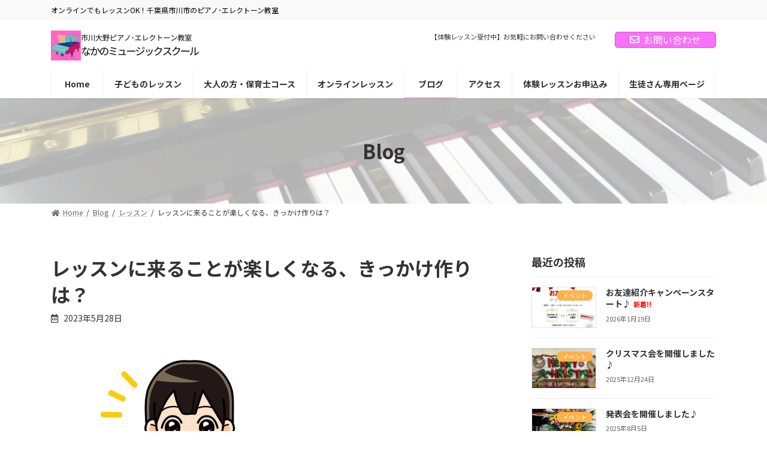

--- FILE ---
content_type: text/html; charset=UTF-8
request_url: https://nakano-music-school.com/archives/2743
body_size: 137934
content:

<!DOCTYPE html>
<html lang="ja">
<head>
<meta charset="utf-8">
<meta http-equiv="X-UA-Compatible" content="IE=edge">
<meta name="viewport" content="width=device-width, initial-scale=1">
<!-- Google tag (gtag.js) --><script async src="https://www.googletagmanager.com/gtag/js?id=UA-220092862-1"></script><script>window.dataLayer = window.dataLayer || [];function gtag(){dataLayer.push(arguments);}gtag('js', new Date());gtag('config', 'UA-220092862-1');</script>
<title>レッスンに来ることが楽しくなる、きっかけ作りは？ | 市川大野ピアノ･エレクトーン教室 なかのミュージックスクール</title>
<meta name='robots' content='max-image-preview:large' />
<link rel='dns-prefetch' href='//fonts.googleapis.com' />
<link rel="alternate" type="application/rss+xml" title="市川大野ピアノ･エレクトーン教室 なかのミュージックスクール &raquo; フィード" href="https://nakano-music-school.com/feed" />
<link rel="alternate" type="application/rss+xml" title="市川大野ピアノ･エレクトーン教室 なかのミュージックスクール &raquo; コメントフィード" href="https://nakano-music-school.com/comments/feed" />
<link rel="alternate" title="oEmbed (JSON)" type="application/json+oembed" href="https://nakano-music-school.com/wp-json/oembed/1.0/embed?url=https%3A%2F%2Fnakano-music-school.com%2Farchives%2F2743" />
<link rel="alternate" title="oEmbed (XML)" type="text/xml+oembed" href="https://nakano-music-school.com/wp-json/oembed/1.0/embed?url=https%3A%2F%2Fnakano-music-school.com%2Farchives%2F2743&#038;format=xml" />
<meta name="description" content="こんにちは。市川市のピアノ教室なかのミュージックスクールのブログをご覧いただき、ありがとうございます。今回は、ピアノレッスンに行くことが楽しいと思えるようなきっかけ作りのお話しです。レッスンに行くことを楽しいと思えるようにピアノのレッスンは、レッスン室に来る前から始まっています。「あ～あ、今日はピアノか。。」「今日はピアノのレッスンだ♪」どちらを思いながらレッスンに来るかで、上達が大きく変わりま" /><style id='wp-img-auto-sizes-contain-inline-css' type='text/css'>
img:is([sizes=auto i],[sizes^="auto," i]){contain-intrinsic-size:3000px 1500px}
/*# sourceURL=wp-img-auto-sizes-contain-inline-css */
</style>
<link rel='stylesheet' id='vkExUnit_common_style-css' href='https://nakano-music-school.com/wp1/wp-content/plugins/vk-all-in-one-expansion-unit/assets/css/vkExUnit_style.css?ver=9.87.2.1' type='text/css' media='all' />
<style id='vkExUnit_common_style-inline-css' type='text/css'>
:root {--ver_page_top_button_url:url(https://nakano-music-school.com/wp1/wp-content/plugins/vk-all-in-one-expansion-unit/assets/images/to-top-btn-icon.svg);}@font-face {font-weight: normal;font-style: normal;font-family: "vk_sns";src: url("https://nakano-music-school.com/wp1/wp-content/plugins/vk-all-in-one-expansion-unit/inc/sns/icons/fonts/vk_sns.eot?-bq20cj");src: url("https://nakano-music-school.com/wp1/wp-content/plugins/vk-all-in-one-expansion-unit/inc/sns/icons/fonts/vk_sns.eot?#iefix-bq20cj") format("embedded-opentype"),url("https://nakano-music-school.com/wp1/wp-content/plugins/vk-all-in-one-expansion-unit/inc/sns/icons/fonts/vk_sns.woff?-bq20cj") format("woff"),url("https://nakano-music-school.com/wp1/wp-content/plugins/vk-all-in-one-expansion-unit/inc/sns/icons/fonts/vk_sns.ttf?-bq20cj") format("truetype"),url("https://nakano-music-school.com/wp1/wp-content/plugins/vk-all-in-one-expansion-unit/inc/sns/icons/fonts/vk_sns.svg?-bq20cj#vk_sns") format("svg");}
/*# sourceURL=vkExUnit_common_style-inline-css */
</style>
<link rel='stylesheet' id='vk-header-top-css' href='https://nakano-music-school.com/wp1/wp-content/plugins/lightning-g3-pro-unit/inc/header-top/package/css/header-top.css?ver=0.1.1' type='text/css' media='all' />
<style id='vk-header-top-inline-css' type='text/css'>
/* Header Top */.header-top{color:#000000;border-bottom: 1px solid #f5f5f5;}.header-top .nav li a{color:#000000;}
/*# sourceURL=vk-header-top-inline-css */
</style>
<style id='wp-emoji-styles-inline-css' type='text/css'>

	img.wp-smiley, img.emoji {
		display: inline !important;
		border: none !important;
		box-shadow: none !important;
		height: 1em !important;
		width: 1em !important;
		margin: 0 0.07em !important;
		vertical-align: -0.1em !important;
		background: none !important;
		padding: 0 !important;
	}
/*# sourceURL=wp-emoji-styles-inline-css */
</style>
<style id='wp-block-library-inline-css' type='text/css'>
:root{--wp-block-synced-color:#7a00df;--wp-block-synced-color--rgb:122,0,223;--wp-bound-block-color:var(--wp-block-synced-color);--wp-editor-canvas-background:#ddd;--wp-admin-theme-color:#007cba;--wp-admin-theme-color--rgb:0,124,186;--wp-admin-theme-color-darker-10:#006ba1;--wp-admin-theme-color-darker-10--rgb:0,107,160.5;--wp-admin-theme-color-darker-20:#005a87;--wp-admin-theme-color-darker-20--rgb:0,90,135;--wp-admin-border-width-focus:2px}@media (min-resolution:192dpi){:root{--wp-admin-border-width-focus:1.5px}}.wp-element-button{cursor:pointer}:root .has-very-light-gray-background-color{background-color:#eee}:root .has-very-dark-gray-background-color{background-color:#313131}:root .has-very-light-gray-color{color:#eee}:root .has-very-dark-gray-color{color:#313131}:root .has-vivid-green-cyan-to-vivid-cyan-blue-gradient-background{background:linear-gradient(135deg,#00d084,#0693e3)}:root .has-purple-crush-gradient-background{background:linear-gradient(135deg,#34e2e4,#4721fb 50%,#ab1dfe)}:root .has-hazy-dawn-gradient-background{background:linear-gradient(135deg,#faaca8,#dad0ec)}:root .has-subdued-olive-gradient-background{background:linear-gradient(135deg,#fafae1,#67a671)}:root .has-atomic-cream-gradient-background{background:linear-gradient(135deg,#fdd79a,#004a59)}:root .has-nightshade-gradient-background{background:linear-gradient(135deg,#330968,#31cdcf)}:root .has-midnight-gradient-background{background:linear-gradient(135deg,#020381,#2874fc)}:root{--wp--preset--font-size--normal:16px;--wp--preset--font-size--huge:42px}.has-regular-font-size{font-size:1em}.has-larger-font-size{font-size:2.625em}.has-normal-font-size{font-size:var(--wp--preset--font-size--normal)}.has-huge-font-size{font-size:var(--wp--preset--font-size--huge)}.has-text-align-center{text-align:center}.has-text-align-left{text-align:left}.has-text-align-right{text-align:right}.has-fit-text{white-space:nowrap!important}#end-resizable-editor-section{display:none}.aligncenter{clear:both}.items-justified-left{justify-content:flex-start}.items-justified-center{justify-content:center}.items-justified-right{justify-content:flex-end}.items-justified-space-between{justify-content:space-between}.screen-reader-text{border:0;clip-path:inset(50%);height:1px;margin:-1px;overflow:hidden;padding:0;position:absolute;width:1px;word-wrap:normal!important}.screen-reader-text:focus{background-color:#ddd;clip-path:none;color:#444;display:block;font-size:1em;height:auto;left:5px;line-height:normal;padding:15px 23px 14px;text-decoration:none;top:5px;width:auto;z-index:100000}html :where(.has-border-color){border-style:solid}html :where([style*=border-top-color]){border-top-style:solid}html :where([style*=border-right-color]){border-right-style:solid}html :where([style*=border-bottom-color]){border-bottom-style:solid}html :where([style*=border-left-color]){border-left-style:solid}html :where([style*=border-width]){border-style:solid}html :where([style*=border-top-width]){border-top-style:solid}html :where([style*=border-right-width]){border-right-style:solid}html :where([style*=border-bottom-width]){border-bottom-style:solid}html :where([style*=border-left-width]){border-left-style:solid}html :where(img[class*=wp-image-]){height:auto;max-width:100%}:where(figure){margin:0 0 1em}html :where(.is-position-sticky){--wp-admin--admin-bar--position-offset:var(--wp-admin--admin-bar--height,0px)}@media screen and (max-width:600px){html :where(.is-position-sticky){--wp-admin--admin-bar--position-offset:0px}}
.vk-bg-offset{position:relative}.vk-bg-offset>.wp-block-group__inner-container>div{position:relative;z-index:1}.vk-bg-offset-bg{position:absolute !important;height:100%;top:0;right:0;bottom:0;left:0;width:calc(100vw - var(--vk-width-bg-offset))}.vk-bg-offset-bg.vk-bg-offset-bg--left{margin-left:var(--vk-width-bg-offset)}.vk-bg-offset-bg.vk-bg-offset-bg--right{margin-right:var(--vk-width-bg-offset)}@media(max-width: 575.98px){.vk-bg-offset-bg.vk-bg-offset-bg--no-offset-mobile{--vk-width-bg-offset:0}}@media(max-width: 991.98px){.vk-bg-offset-bg.vk-bg-offset-bg--no-offset-tablet{--vk-width-bg-offset:0}}.vk-bg-offset-bg--45{--vk-width-bg-offset:45vw}.vk-bg-offset-bg--40{--vk-width-bg-offset:40vw}.vk-bg-offset-bg--35{--vk-width-bg-offset:35vw}.vk-bg-offset-bg--30{--vk-width-bg-offset:30vw}.vk-bg-offset-bg--25{--vk-width-bg-offset:25vw}.vk-bg-offset-bg--20{--vk-width-bg-offset:20vw}.vk-bg-offset-bg--15{--vk-width-bg-offset:15vw}.vk-bg-offset-bg--10{--vk-width-bg-offset:10vw}.vk-bg-offset-bg--5{--vk-width-bg-offset:5vw}.vk-top-offset{z-index:1;position:relative}.vk-top-offset--lg{margin:-14rem auto 0}.vk-top-offset--md{margin:-7rem auto 0}.vk-top-offset--sm{margin:-3.5rem auto 0}.vk-block-top-over-lg{margin:-14rem auto 0;z-index:1;position:relative}.vk-block-top-over-md{margin:-7rem auto 0;z-index:1;position:relative}.vk-block-top-over-sm{margin:-3.5rem auto 0;z-index:1;position:relative}
.vk-cols--reverse{flex-direction:row-reverse}.vk-cols--hasbtn{margin-bottom:0}.vk-cols--hasbtn>.row>.vk_gridColumn_item,.vk-cols--hasbtn>.wp-block-column{position:relative;padding-bottom:3em;margin-bottom:var(--vk-margin-block-bottom)}.vk-cols--hasbtn>.row>.vk_gridColumn_item>.wp-block-buttons,.vk-cols--hasbtn>.row>.vk_gridColumn_item>.vk_button,.vk-cols--hasbtn>.wp-block-column>.wp-block-buttons,.vk-cols--hasbtn>.wp-block-column>.vk_button{position:absolute;bottom:0;width:100%}.vk-cols--fit.wp-block-columns{gap:0}.vk-cols--fit.wp-block-columns,.vk-cols--fit.wp-block-columns:not(.is-not-stacked-on-mobile){margin-top:0;margin-bottom:0;justify-content:space-between}.vk-cols--fit.wp-block-columns>.wp-block-column *:last-child,.vk-cols--fit.wp-block-columns:not(.is-not-stacked-on-mobile)>.wp-block-column *:last-child{margin-bottom:0}.vk-cols--fit.wp-block-columns>.wp-block-column>.wp-block-cover,.vk-cols--fit.wp-block-columns:not(.is-not-stacked-on-mobile)>.wp-block-column>.wp-block-cover{margin-top:0}.vk-cols--fit.wp-block-columns.has-background,.vk-cols--fit.wp-block-columns:not(.is-not-stacked-on-mobile).has-background{padding:0}@media(max-width: 599px){.vk-cols--fit.wp-block-columns:not(.has-background)>.wp-block-column:not(.has-background),.vk-cols--fit.wp-block-columns:not(.is-not-stacked-on-mobile):not(.has-background)>.wp-block-column:not(.has-background){padding-left:0 !important;padding-right:0 !important}}@media(min-width: 782px){.vk-cols--fit.wp-block-columns .block-editor-block-list__block.wp-block-column:not(:first-child),.vk-cols--fit.wp-block-columns>.wp-block-column:not(:first-child),.vk-cols--fit.wp-block-columns:not(.is-not-stacked-on-mobile) .block-editor-block-list__block.wp-block-column:not(:first-child),.vk-cols--fit.wp-block-columns:not(.is-not-stacked-on-mobile)>.wp-block-column:not(:first-child){margin-left:0}}@media(min-width: 600px)and (max-width: 781px){.vk-cols--fit.wp-block-columns .wp-block-column:nth-child(2n),.vk-cols--fit.wp-block-columns:not(.is-not-stacked-on-mobile) .wp-block-column:nth-child(2n){margin-left:0}.vk-cols--fit.wp-block-columns .wp-block-column:not(:only-child),.vk-cols--fit.wp-block-columns:not(.is-not-stacked-on-mobile) .wp-block-column:not(:only-child){flex-basis:50% !important}}.vk-cols--fit--gap1.wp-block-columns{gap:1px}@media(min-width: 600px)and (max-width: 781px){.vk-cols--fit--gap1.wp-block-columns .wp-block-column:not(:only-child){flex-basis:calc(50% - 1px) !important}}.vk-cols--fit.vk-cols--grid>.block-editor-block-list__block,.vk-cols--fit.vk-cols--grid>.wp-block-column,.vk-cols--fit.vk-cols--grid:not(.is-not-stacked-on-mobile)>.block-editor-block-list__block,.vk-cols--fit.vk-cols--grid:not(.is-not-stacked-on-mobile)>.wp-block-column{flex-basis:50%;box-sizing:border-box}@media(max-width: 599px){.vk-cols--fit.vk-cols--grid.vk-cols--grid--alignfull>.wp-block-column:nth-child(2)>.wp-block-cover,.vk-cols--fit.vk-cols--grid:not(.is-not-stacked-on-mobile).vk-cols--grid--alignfull>.wp-block-column:nth-child(2)>.wp-block-cover{width:100vw;margin-right:calc((100% - 100vw)/2);margin-left:calc((100% - 100vw)/2)}}@media(min-width: 600px){.vk-cols--fit.vk-cols--grid.vk-cols--grid--alignfull>.wp-block-column:nth-child(2)>.wp-block-cover,.vk-cols--fit.vk-cols--grid:not(.is-not-stacked-on-mobile).vk-cols--grid--alignfull>.wp-block-column:nth-child(2)>.wp-block-cover{margin-right:calc(100% - 50vw);width:50vw}}@media(min-width: 600px){.vk-cols--fit.vk-cols--grid.vk-cols--grid--alignfull.vk-cols--reverse>.wp-block-column,.vk-cols--fit.vk-cols--grid:not(.is-not-stacked-on-mobile).vk-cols--grid--alignfull.vk-cols--reverse>.wp-block-column{margin-left:0;margin-right:0}.vk-cols--fit.vk-cols--grid.vk-cols--grid--alignfull.vk-cols--reverse>.wp-block-column:nth-child(2)>.wp-block-cover,.vk-cols--fit.vk-cols--grid:not(.is-not-stacked-on-mobile).vk-cols--grid--alignfull.vk-cols--reverse>.wp-block-column:nth-child(2)>.wp-block-cover{margin-left:calc(100% - 50vw)}}.vk-cols--menu h2,.vk-cols--menu h3,.vk-cols--menu h4,.vk-cols--menu h5{margin-bottom:.2em;text-shadow:#000 0 0 10px}.vk-cols--menu h2:first-child,.vk-cols--menu h3:first-child,.vk-cols--menu h4:first-child,.vk-cols--menu h5:first-child{margin-top:0}.vk-cols--menu p{margin-bottom:1rem;text-shadow:#000 0 0 10px}.vk-cols--menu .wp-block-cover__inner-container:last-child{margin-bottom:0}.vk-cols--fitbnrs .wp-block-column .wp-block-cover:hover img{filter:unset}.vk-cols--fitbnrs .wp-block-column .wp-block-cover:hover{background-color:unset}.vk-cols--fitbnrs .wp-block-column .wp-block-cover:hover .wp-block-cover__image-background{filter:unset !important}.vk-cols--fitbnrs .wp-block-cover__inner-container{position:absolute;height:100%;width:100%}.vk-cols--fitbnrs .vk_button{height:100%;margin:0}.vk-cols--fitbnrs .vk_button .vk_button_btn,.vk-cols--fitbnrs .vk_button .btn{height:100%;width:100%;border:none;box-shadow:none;background-color:unset !important;transition:unset}.vk-cols--fitbnrs .vk_button .vk_button_btn:hover,.vk-cols--fitbnrs .vk_button .btn:hover{transition:unset}.vk-cols--fitbnrs .vk_button .vk_button_btn:after,.vk-cols--fitbnrs .vk_button .btn:after{border:none}.vk-cols--fitbnrs .vk_button .vk_button_link_txt{width:100%;position:absolute;top:50%;left:50%;transform:translateY(-50%) translateX(-50%);font-size:2rem;text-shadow:#000 0 0 10px}.vk-cols--fitbnrs .vk_button .vk_button_link_subCaption{width:100%;position:absolute;top:calc(50% + 2.2em);left:50%;transform:translateY(-50%) translateX(-50%);text-shadow:#000 0 0 10px}@media(min-width: 992px){.vk-cols--media.wp-block-columns{gap:3rem}}.vk-fit-map iframe{position:relative;margin-bottom:0;display:block;max-height:400px;width:100vw}.vk-fit-map.alignfull div[class*=__inner-container],.vk-fit-map.alignwide div[class*=__inner-container]{max-width:100%}:root{--vk-color-th-bg-bright: rgba( 0, 0, 0, 0.05 )}.vk-table--th--width25 :where(tr>*:first-child){width:25%}.vk-table--th--width30 :where(tr>*:first-child){width:30%}.vk-table--th--width35 :where(tr>*:first-child){width:35%}.vk-table--th--width40 :where(tr>*:first-child){width:40%}.vk-table--th--bg-bright :where(tr>*:first-child){background-color:var(--vk-color-th-bg-bright)}@media(max-width: 599px){.vk-table--mobile-block :is(th,td){width:100%;display:block;border-top:none}}.vk-table--width--th25 :where(tr>*:first-child){width:25%}.vk-table--width--th30 :where(tr>*:first-child){width:30%}.vk-table--width--th35 :where(tr>*:first-child){width:35%}.vk-table--width--th40 :where(tr>*:first-child){width:40%}.no-margin{margin:0}@media(max-width: 599px){.wp-block-image.vk-aligncenter--mobile>.alignright{float:none;margin-left:auto;margin-right:auto}.vk-no-padding-horizontal--mobile{padding-left:0 !important;padding-right:0 !important}}
/* VK Color Palettes */:root{ --wp--preset--color--vk-color-primary:#f970f9}/* --vk-color-primary is deprecated. */:root{ --vk-color-primary: var(--wp--preset--color--vk-color-primary);}:root{ --wp--preset--color--vk-color-primary-dark:#c75ac7}/* --vk-color-primary-dark is deprecated. */:root{ --vk-color-primary-dark: var(--wp--preset--color--vk-color-primary-dark);}:root{ --wp--preset--color--vk-color-primary-vivid:#ff7bff}/* --vk-color-primary-vivid is deprecated. */:root{ --vk-color-primary-vivid: var(--wp--preset--color--vk-color-primary-vivid);}

/*# sourceURL=wp-block-library-inline-css */
</style><style id='wp-block-cover-inline-css' type='text/css'>
.wp-block-cover,.wp-block-cover-image{align-items:center;background-position:50%;box-sizing:border-box;display:flex;justify-content:center;min-height:430px;overflow:hidden;overflow:clip;padding:1em;position:relative}.wp-block-cover .has-background-dim:not([class*=-background-color]),.wp-block-cover-image .has-background-dim:not([class*=-background-color]),.wp-block-cover-image.has-background-dim:not([class*=-background-color]),.wp-block-cover.has-background-dim:not([class*=-background-color]){background-color:#000}.wp-block-cover .has-background-dim.has-background-gradient,.wp-block-cover-image .has-background-dim.has-background-gradient{background-color:initial}.wp-block-cover-image.has-background-dim:before,.wp-block-cover.has-background-dim:before{background-color:inherit;content:""}.wp-block-cover .wp-block-cover__background,.wp-block-cover .wp-block-cover__gradient-background,.wp-block-cover-image .wp-block-cover__background,.wp-block-cover-image .wp-block-cover__gradient-background,.wp-block-cover-image.has-background-dim:not(.has-background-gradient):before,.wp-block-cover.has-background-dim:not(.has-background-gradient):before{bottom:0;left:0;opacity:.5;position:absolute;right:0;top:0}.wp-block-cover-image.has-background-dim.has-background-dim-10 .wp-block-cover__background,.wp-block-cover-image.has-background-dim.has-background-dim-10 .wp-block-cover__gradient-background,.wp-block-cover-image.has-background-dim.has-background-dim-10:not(.has-background-gradient):before,.wp-block-cover.has-background-dim.has-background-dim-10 .wp-block-cover__background,.wp-block-cover.has-background-dim.has-background-dim-10 .wp-block-cover__gradient-background,.wp-block-cover.has-background-dim.has-background-dim-10:not(.has-background-gradient):before{opacity:.1}.wp-block-cover-image.has-background-dim.has-background-dim-20 .wp-block-cover__background,.wp-block-cover-image.has-background-dim.has-background-dim-20 .wp-block-cover__gradient-background,.wp-block-cover-image.has-background-dim.has-background-dim-20:not(.has-background-gradient):before,.wp-block-cover.has-background-dim.has-background-dim-20 .wp-block-cover__background,.wp-block-cover.has-background-dim.has-background-dim-20 .wp-block-cover__gradient-background,.wp-block-cover.has-background-dim.has-background-dim-20:not(.has-background-gradient):before{opacity:.2}.wp-block-cover-image.has-background-dim.has-background-dim-30 .wp-block-cover__background,.wp-block-cover-image.has-background-dim.has-background-dim-30 .wp-block-cover__gradient-background,.wp-block-cover-image.has-background-dim.has-background-dim-30:not(.has-background-gradient):before,.wp-block-cover.has-background-dim.has-background-dim-30 .wp-block-cover__background,.wp-block-cover.has-background-dim.has-background-dim-30 .wp-block-cover__gradient-background,.wp-block-cover.has-background-dim.has-background-dim-30:not(.has-background-gradient):before{opacity:.3}.wp-block-cover-image.has-background-dim.has-background-dim-40 .wp-block-cover__background,.wp-block-cover-image.has-background-dim.has-background-dim-40 .wp-block-cover__gradient-background,.wp-block-cover-image.has-background-dim.has-background-dim-40:not(.has-background-gradient):before,.wp-block-cover.has-background-dim.has-background-dim-40 .wp-block-cover__background,.wp-block-cover.has-background-dim.has-background-dim-40 .wp-block-cover__gradient-background,.wp-block-cover.has-background-dim.has-background-dim-40:not(.has-background-gradient):before{opacity:.4}.wp-block-cover-image.has-background-dim.has-background-dim-50 .wp-block-cover__background,.wp-block-cover-image.has-background-dim.has-background-dim-50 .wp-block-cover__gradient-background,.wp-block-cover-image.has-background-dim.has-background-dim-50:not(.has-background-gradient):before,.wp-block-cover.has-background-dim.has-background-dim-50 .wp-block-cover__background,.wp-block-cover.has-background-dim.has-background-dim-50 .wp-block-cover__gradient-background,.wp-block-cover.has-background-dim.has-background-dim-50:not(.has-background-gradient):before{opacity:.5}.wp-block-cover-image.has-background-dim.has-background-dim-60 .wp-block-cover__background,.wp-block-cover-image.has-background-dim.has-background-dim-60 .wp-block-cover__gradient-background,.wp-block-cover-image.has-background-dim.has-background-dim-60:not(.has-background-gradient):before,.wp-block-cover.has-background-dim.has-background-dim-60 .wp-block-cover__background,.wp-block-cover.has-background-dim.has-background-dim-60 .wp-block-cover__gradient-background,.wp-block-cover.has-background-dim.has-background-dim-60:not(.has-background-gradient):before{opacity:.6}.wp-block-cover-image.has-background-dim.has-background-dim-70 .wp-block-cover__background,.wp-block-cover-image.has-background-dim.has-background-dim-70 .wp-block-cover__gradient-background,.wp-block-cover-image.has-background-dim.has-background-dim-70:not(.has-background-gradient):before,.wp-block-cover.has-background-dim.has-background-dim-70 .wp-block-cover__background,.wp-block-cover.has-background-dim.has-background-dim-70 .wp-block-cover__gradient-background,.wp-block-cover.has-background-dim.has-background-dim-70:not(.has-background-gradient):before{opacity:.7}.wp-block-cover-image.has-background-dim.has-background-dim-80 .wp-block-cover__background,.wp-block-cover-image.has-background-dim.has-background-dim-80 .wp-block-cover__gradient-background,.wp-block-cover-image.has-background-dim.has-background-dim-80:not(.has-background-gradient):before,.wp-block-cover.has-background-dim.has-background-dim-80 .wp-block-cover__background,.wp-block-cover.has-background-dim.has-background-dim-80 .wp-block-cover__gradient-background,.wp-block-cover.has-background-dim.has-background-dim-80:not(.has-background-gradient):before{opacity:.8}.wp-block-cover-image.has-background-dim.has-background-dim-90 .wp-block-cover__background,.wp-block-cover-image.has-background-dim.has-background-dim-90 .wp-block-cover__gradient-background,.wp-block-cover-image.has-background-dim.has-background-dim-90:not(.has-background-gradient):before,.wp-block-cover.has-background-dim.has-background-dim-90 .wp-block-cover__background,.wp-block-cover.has-background-dim.has-background-dim-90 .wp-block-cover__gradient-background,.wp-block-cover.has-background-dim.has-background-dim-90:not(.has-background-gradient):before{opacity:.9}.wp-block-cover-image.has-background-dim.has-background-dim-100 .wp-block-cover__background,.wp-block-cover-image.has-background-dim.has-background-dim-100 .wp-block-cover__gradient-background,.wp-block-cover-image.has-background-dim.has-background-dim-100:not(.has-background-gradient):before,.wp-block-cover.has-background-dim.has-background-dim-100 .wp-block-cover__background,.wp-block-cover.has-background-dim.has-background-dim-100 .wp-block-cover__gradient-background,.wp-block-cover.has-background-dim.has-background-dim-100:not(.has-background-gradient):before{opacity:1}.wp-block-cover .wp-block-cover__background.has-background-dim.has-background-dim-0,.wp-block-cover .wp-block-cover__gradient-background.has-background-dim.has-background-dim-0,.wp-block-cover-image .wp-block-cover__background.has-background-dim.has-background-dim-0,.wp-block-cover-image .wp-block-cover__gradient-background.has-background-dim.has-background-dim-0{opacity:0}.wp-block-cover .wp-block-cover__background.has-background-dim.has-background-dim-10,.wp-block-cover .wp-block-cover__gradient-background.has-background-dim.has-background-dim-10,.wp-block-cover-image .wp-block-cover__background.has-background-dim.has-background-dim-10,.wp-block-cover-image .wp-block-cover__gradient-background.has-background-dim.has-background-dim-10{opacity:.1}.wp-block-cover .wp-block-cover__background.has-background-dim.has-background-dim-20,.wp-block-cover .wp-block-cover__gradient-background.has-background-dim.has-background-dim-20,.wp-block-cover-image .wp-block-cover__background.has-background-dim.has-background-dim-20,.wp-block-cover-image .wp-block-cover__gradient-background.has-background-dim.has-background-dim-20{opacity:.2}.wp-block-cover .wp-block-cover__background.has-background-dim.has-background-dim-30,.wp-block-cover .wp-block-cover__gradient-background.has-background-dim.has-background-dim-30,.wp-block-cover-image .wp-block-cover__background.has-background-dim.has-background-dim-30,.wp-block-cover-image .wp-block-cover__gradient-background.has-background-dim.has-background-dim-30{opacity:.3}.wp-block-cover .wp-block-cover__background.has-background-dim.has-background-dim-40,.wp-block-cover .wp-block-cover__gradient-background.has-background-dim.has-background-dim-40,.wp-block-cover-image .wp-block-cover__background.has-background-dim.has-background-dim-40,.wp-block-cover-image .wp-block-cover__gradient-background.has-background-dim.has-background-dim-40{opacity:.4}.wp-block-cover .wp-block-cover__background.has-background-dim.has-background-dim-50,.wp-block-cover .wp-block-cover__gradient-background.has-background-dim.has-background-dim-50,.wp-block-cover-image .wp-block-cover__background.has-background-dim.has-background-dim-50,.wp-block-cover-image .wp-block-cover__gradient-background.has-background-dim.has-background-dim-50{opacity:.5}.wp-block-cover .wp-block-cover__background.has-background-dim.has-background-dim-60,.wp-block-cover .wp-block-cover__gradient-background.has-background-dim.has-background-dim-60,.wp-block-cover-image .wp-block-cover__background.has-background-dim.has-background-dim-60,.wp-block-cover-image .wp-block-cover__gradient-background.has-background-dim.has-background-dim-60{opacity:.6}.wp-block-cover .wp-block-cover__background.has-background-dim.has-background-dim-70,.wp-block-cover .wp-block-cover__gradient-background.has-background-dim.has-background-dim-70,.wp-block-cover-image .wp-block-cover__background.has-background-dim.has-background-dim-70,.wp-block-cover-image .wp-block-cover__gradient-background.has-background-dim.has-background-dim-70{opacity:.7}.wp-block-cover .wp-block-cover__background.has-background-dim.has-background-dim-80,.wp-block-cover .wp-block-cover__gradient-background.has-background-dim.has-background-dim-80,.wp-block-cover-image .wp-block-cover__background.has-background-dim.has-background-dim-80,.wp-block-cover-image .wp-block-cover__gradient-background.has-background-dim.has-background-dim-80{opacity:.8}.wp-block-cover .wp-block-cover__background.has-background-dim.has-background-dim-90,.wp-block-cover .wp-block-cover__gradient-background.has-background-dim.has-background-dim-90,.wp-block-cover-image .wp-block-cover__background.has-background-dim.has-background-dim-90,.wp-block-cover-image .wp-block-cover__gradient-background.has-background-dim.has-background-dim-90{opacity:.9}.wp-block-cover .wp-block-cover__background.has-background-dim.has-background-dim-100,.wp-block-cover .wp-block-cover__gradient-background.has-background-dim.has-background-dim-100,.wp-block-cover-image .wp-block-cover__background.has-background-dim.has-background-dim-100,.wp-block-cover-image .wp-block-cover__gradient-background.has-background-dim.has-background-dim-100{opacity:1}.wp-block-cover-image.alignleft,.wp-block-cover-image.alignright,.wp-block-cover.alignleft,.wp-block-cover.alignright{max-width:420px;width:100%}.wp-block-cover-image.aligncenter,.wp-block-cover-image.alignleft,.wp-block-cover-image.alignright,.wp-block-cover.aligncenter,.wp-block-cover.alignleft,.wp-block-cover.alignright{display:flex}.wp-block-cover .wp-block-cover__inner-container,.wp-block-cover-image .wp-block-cover__inner-container{color:inherit;position:relative;width:100%}.wp-block-cover-image.is-position-top-left,.wp-block-cover.is-position-top-left{align-items:flex-start;justify-content:flex-start}.wp-block-cover-image.is-position-top-center,.wp-block-cover.is-position-top-center{align-items:flex-start;justify-content:center}.wp-block-cover-image.is-position-top-right,.wp-block-cover.is-position-top-right{align-items:flex-start;justify-content:flex-end}.wp-block-cover-image.is-position-center-left,.wp-block-cover.is-position-center-left{align-items:center;justify-content:flex-start}.wp-block-cover-image.is-position-center-center,.wp-block-cover.is-position-center-center{align-items:center;justify-content:center}.wp-block-cover-image.is-position-center-right,.wp-block-cover.is-position-center-right{align-items:center;justify-content:flex-end}.wp-block-cover-image.is-position-bottom-left,.wp-block-cover.is-position-bottom-left{align-items:flex-end;justify-content:flex-start}.wp-block-cover-image.is-position-bottom-center,.wp-block-cover.is-position-bottom-center{align-items:flex-end;justify-content:center}.wp-block-cover-image.is-position-bottom-right,.wp-block-cover.is-position-bottom-right{align-items:flex-end;justify-content:flex-end}.wp-block-cover-image.has-custom-content-position.has-custom-content-position .wp-block-cover__inner-container,.wp-block-cover.has-custom-content-position.has-custom-content-position .wp-block-cover__inner-container{margin:0}.wp-block-cover-image.has-custom-content-position.has-custom-content-position.is-position-bottom-left .wp-block-cover__inner-container,.wp-block-cover-image.has-custom-content-position.has-custom-content-position.is-position-bottom-right .wp-block-cover__inner-container,.wp-block-cover-image.has-custom-content-position.has-custom-content-position.is-position-center-left .wp-block-cover__inner-container,.wp-block-cover-image.has-custom-content-position.has-custom-content-position.is-position-center-right .wp-block-cover__inner-container,.wp-block-cover-image.has-custom-content-position.has-custom-content-position.is-position-top-left .wp-block-cover__inner-container,.wp-block-cover-image.has-custom-content-position.has-custom-content-position.is-position-top-right .wp-block-cover__inner-container,.wp-block-cover.has-custom-content-position.has-custom-content-position.is-position-bottom-left .wp-block-cover__inner-container,.wp-block-cover.has-custom-content-position.has-custom-content-position.is-position-bottom-right .wp-block-cover__inner-container,.wp-block-cover.has-custom-content-position.has-custom-content-position.is-position-center-left .wp-block-cover__inner-container,.wp-block-cover.has-custom-content-position.has-custom-content-position.is-position-center-right .wp-block-cover__inner-container,.wp-block-cover.has-custom-content-position.has-custom-content-position.is-position-top-left .wp-block-cover__inner-container,.wp-block-cover.has-custom-content-position.has-custom-content-position.is-position-top-right .wp-block-cover__inner-container{margin:0;width:auto}.wp-block-cover .wp-block-cover__image-background,.wp-block-cover video.wp-block-cover__video-background,.wp-block-cover-image .wp-block-cover__image-background,.wp-block-cover-image video.wp-block-cover__video-background{border:none;bottom:0;box-shadow:none;height:100%;left:0;margin:0;max-height:none;max-width:none;object-fit:cover;outline:none;padding:0;position:absolute;right:0;top:0;width:100%}.wp-block-cover-image.has-parallax,.wp-block-cover.has-parallax,.wp-block-cover__image-background.has-parallax,video.wp-block-cover__video-background.has-parallax{background-attachment:fixed;background-repeat:no-repeat;background-size:cover}@supports (-webkit-touch-callout:inherit){.wp-block-cover-image.has-parallax,.wp-block-cover.has-parallax,.wp-block-cover__image-background.has-parallax,video.wp-block-cover__video-background.has-parallax{background-attachment:scroll}}@media (prefers-reduced-motion:reduce){.wp-block-cover-image.has-parallax,.wp-block-cover.has-parallax,.wp-block-cover__image-background.has-parallax,video.wp-block-cover__video-background.has-parallax{background-attachment:scroll}}.wp-block-cover-image.is-repeated,.wp-block-cover.is-repeated,.wp-block-cover__image-background.is-repeated,video.wp-block-cover__video-background.is-repeated{background-repeat:repeat;background-size:auto}.wp-block-cover-image-text,.wp-block-cover-image-text a,.wp-block-cover-image-text a:active,.wp-block-cover-image-text a:focus,.wp-block-cover-image-text a:hover,.wp-block-cover-text,.wp-block-cover-text a,.wp-block-cover-text a:active,.wp-block-cover-text a:focus,.wp-block-cover-text a:hover,section.wp-block-cover-image h2,section.wp-block-cover-image h2 a,section.wp-block-cover-image h2 a:active,section.wp-block-cover-image h2 a:focus,section.wp-block-cover-image h2 a:hover{color:#fff}.wp-block-cover-image .wp-block-cover.has-left-content{justify-content:flex-start}.wp-block-cover-image .wp-block-cover.has-right-content{justify-content:flex-end}.wp-block-cover-image.has-left-content .wp-block-cover-image-text,.wp-block-cover.has-left-content .wp-block-cover-text,section.wp-block-cover-image.has-left-content>h2{margin-left:0;text-align:left}.wp-block-cover-image.has-right-content .wp-block-cover-image-text,.wp-block-cover.has-right-content .wp-block-cover-text,section.wp-block-cover-image.has-right-content>h2{margin-right:0;text-align:right}.wp-block-cover .wp-block-cover-text,.wp-block-cover-image .wp-block-cover-image-text,section.wp-block-cover-image>h2{font-size:2em;line-height:1.25;margin-bottom:0;max-width:840px;padding:.44em;text-align:center;z-index:1}:where(.wp-block-cover-image:not(.has-text-color)),:where(.wp-block-cover:not(.has-text-color)){color:#fff}:where(.wp-block-cover-image.is-light:not(.has-text-color)),:where(.wp-block-cover.is-light:not(.has-text-color)){color:#000}:root :where(.wp-block-cover h1:not(.has-text-color)),:root :where(.wp-block-cover h2:not(.has-text-color)),:root :where(.wp-block-cover h3:not(.has-text-color)),:root :where(.wp-block-cover h4:not(.has-text-color)),:root :where(.wp-block-cover h5:not(.has-text-color)),:root :where(.wp-block-cover h6:not(.has-text-color)),:root :where(.wp-block-cover p:not(.has-text-color)){color:inherit}body:not(.editor-styles-wrapper) .wp-block-cover:not(.wp-block-cover:has(.wp-block-cover__background+.wp-block-cover__inner-container)) .wp-block-cover__image-background,body:not(.editor-styles-wrapper) .wp-block-cover:not(.wp-block-cover:has(.wp-block-cover__background+.wp-block-cover__inner-container)) .wp-block-cover__video-background{z-index:0}body:not(.editor-styles-wrapper) .wp-block-cover:not(.wp-block-cover:has(.wp-block-cover__background+.wp-block-cover__inner-container)) .wp-block-cover__background,body:not(.editor-styles-wrapper) .wp-block-cover:not(.wp-block-cover:has(.wp-block-cover__background+.wp-block-cover__inner-container)) .wp-block-cover__gradient-background,body:not(.editor-styles-wrapper) .wp-block-cover:not(.wp-block-cover:has(.wp-block-cover__background+.wp-block-cover__inner-container)) .wp-block-cover__inner-container,body:not(.editor-styles-wrapper) .wp-block-cover:not(.wp-block-cover:has(.wp-block-cover__background+.wp-block-cover__inner-container)).has-background-dim:not(.has-background-gradient):before{z-index:1}.has-modal-open body:not(.editor-styles-wrapper) .wp-block-cover:not(.wp-block-cover:has(.wp-block-cover__background+.wp-block-cover__inner-container)) .wp-block-cover__inner-container{z-index:auto}
/*# sourceURL=https://nakano-music-school.com/wp1/wp-includes/blocks/cover/style.min.css */
</style>
<style id='wp-block-heading-inline-css' type='text/css'>
h1:where(.wp-block-heading).has-background,h2:where(.wp-block-heading).has-background,h3:where(.wp-block-heading).has-background,h4:where(.wp-block-heading).has-background,h5:where(.wp-block-heading).has-background,h6:where(.wp-block-heading).has-background{padding:1.25em 2.375em}h1.has-text-align-left[style*=writing-mode]:where([style*=vertical-lr]),h1.has-text-align-right[style*=writing-mode]:where([style*=vertical-rl]),h2.has-text-align-left[style*=writing-mode]:where([style*=vertical-lr]),h2.has-text-align-right[style*=writing-mode]:where([style*=vertical-rl]),h3.has-text-align-left[style*=writing-mode]:where([style*=vertical-lr]),h3.has-text-align-right[style*=writing-mode]:where([style*=vertical-rl]),h4.has-text-align-left[style*=writing-mode]:where([style*=vertical-lr]),h4.has-text-align-right[style*=writing-mode]:where([style*=vertical-rl]),h5.has-text-align-left[style*=writing-mode]:where([style*=vertical-lr]),h5.has-text-align-right[style*=writing-mode]:where([style*=vertical-rl]),h6.has-text-align-left[style*=writing-mode]:where([style*=vertical-lr]),h6.has-text-align-right[style*=writing-mode]:where([style*=vertical-rl]){rotate:180deg}
/*# sourceURL=https://nakano-music-school.com/wp1/wp-includes/blocks/heading/style.min.css */
</style>
<style id='wp-block-image-inline-css' type='text/css'>
.wp-block-image>a,.wp-block-image>figure>a{display:inline-block}.wp-block-image img{box-sizing:border-box;height:auto;max-width:100%;vertical-align:bottom}@media not (prefers-reduced-motion){.wp-block-image img.hide{visibility:hidden}.wp-block-image img.show{animation:show-content-image .4s}}.wp-block-image[style*=border-radius] img,.wp-block-image[style*=border-radius]>a{border-radius:inherit}.wp-block-image.has-custom-border img{box-sizing:border-box}.wp-block-image.aligncenter{text-align:center}.wp-block-image.alignfull>a,.wp-block-image.alignwide>a{width:100%}.wp-block-image.alignfull img,.wp-block-image.alignwide img{height:auto;width:100%}.wp-block-image .aligncenter,.wp-block-image .alignleft,.wp-block-image .alignright,.wp-block-image.aligncenter,.wp-block-image.alignleft,.wp-block-image.alignright{display:table}.wp-block-image .aligncenter>figcaption,.wp-block-image .alignleft>figcaption,.wp-block-image .alignright>figcaption,.wp-block-image.aligncenter>figcaption,.wp-block-image.alignleft>figcaption,.wp-block-image.alignright>figcaption{caption-side:bottom;display:table-caption}.wp-block-image .alignleft{float:left;margin:.5em 1em .5em 0}.wp-block-image .alignright{float:right;margin:.5em 0 .5em 1em}.wp-block-image .aligncenter{margin-left:auto;margin-right:auto}.wp-block-image :where(figcaption){margin-bottom:1em;margin-top:.5em}.wp-block-image.is-style-circle-mask img{border-radius:9999px}@supports ((-webkit-mask-image:none) or (mask-image:none)) or (-webkit-mask-image:none){.wp-block-image.is-style-circle-mask img{border-radius:0;-webkit-mask-image:url('data:image/svg+xml;utf8,<svg viewBox="0 0 100 100" xmlns="http://www.w3.org/2000/svg"><circle cx="50" cy="50" r="50"/></svg>');mask-image:url('data:image/svg+xml;utf8,<svg viewBox="0 0 100 100" xmlns="http://www.w3.org/2000/svg"><circle cx="50" cy="50" r="50"/></svg>');mask-mode:alpha;-webkit-mask-position:center;mask-position:center;-webkit-mask-repeat:no-repeat;mask-repeat:no-repeat;-webkit-mask-size:contain;mask-size:contain}}:root :where(.wp-block-image.is-style-rounded img,.wp-block-image .is-style-rounded img){border-radius:9999px}.wp-block-image figure{margin:0}.wp-lightbox-container{display:flex;flex-direction:column;position:relative}.wp-lightbox-container img{cursor:zoom-in}.wp-lightbox-container img:hover+button{opacity:1}.wp-lightbox-container button{align-items:center;backdrop-filter:blur(16px) saturate(180%);background-color:#5a5a5a40;border:none;border-radius:4px;cursor:zoom-in;display:flex;height:20px;justify-content:center;opacity:0;padding:0;position:absolute;right:16px;text-align:center;top:16px;width:20px;z-index:100}@media not (prefers-reduced-motion){.wp-lightbox-container button{transition:opacity .2s ease}}.wp-lightbox-container button:focus-visible{outline:3px auto #5a5a5a40;outline:3px auto -webkit-focus-ring-color;outline-offset:3px}.wp-lightbox-container button:hover{cursor:pointer;opacity:1}.wp-lightbox-container button:focus{opacity:1}.wp-lightbox-container button:focus,.wp-lightbox-container button:hover,.wp-lightbox-container button:not(:hover):not(:active):not(.has-background){background-color:#5a5a5a40;border:none}.wp-lightbox-overlay{box-sizing:border-box;cursor:zoom-out;height:100vh;left:0;overflow:hidden;position:fixed;top:0;visibility:hidden;width:100%;z-index:100000}.wp-lightbox-overlay .close-button{align-items:center;cursor:pointer;display:flex;justify-content:center;min-height:40px;min-width:40px;padding:0;position:absolute;right:calc(env(safe-area-inset-right) + 16px);top:calc(env(safe-area-inset-top) + 16px);z-index:5000000}.wp-lightbox-overlay .close-button:focus,.wp-lightbox-overlay .close-button:hover,.wp-lightbox-overlay .close-button:not(:hover):not(:active):not(.has-background){background:none;border:none}.wp-lightbox-overlay .lightbox-image-container{height:var(--wp--lightbox-container-height);left:50%;overflow:hidden;position:absolute;top:50%;transform:translate(-50%,-50%);transform-origin:top left;width:var(--wp--lightbox-container-width);z-index:9999999999}.wp-lightbox-overlay .wp-block-image{align-items:center;box-sizing:border-box;display:flex;height:100%;justify-content:center;margin:0;position:relative;transform-origin:0 0;width:100%;z-index:3000000}.wp-lightbox-overlay .wp-block-image img{height:var(--wp--lightbox-image-height);min-height:var(--wp--lightbox-image-height);min-width:var(--wp--lightbox-image-width);width:var(--wp--lightbox-image-width)}.wp-lightbox-overlay .wp-block-image figcaption{display:none}.wp-lightbox-overlay button{background:none;border:none}.wp-lightbox-overlay .scrim{background-color:#fff;height:100%;opacity:.9;position:absolute;width:100%;z-index:2000000}.wp-lightbox-overlay.active{visibility:visible}@media not (prefers-reduced-motion){.wp-lightbox-overlay.active{animation:turn-on-visibility .25s both}.wp-lightbox-overlay.active img{animation:turn-on-visibility .35s both}.wp-lightbox-overlay.show-closing-animation:not(.active){animation:turn-off-visibility .35s both}.wp-lightbox-overlay.show-closing-animation:not(.active) img{animation:turn-off-visibility .25s both}.wp-lightbox-overlay.zoom.active{animation:none;opacity:1;visibility:visible}.wp-lightbox-overlay.zoom.active .lightbox-image-container{animation:lightbox-zoom-in .4s}.wp-lightbox-overlay.zoom.active .lightbox-image-container img{animation:none}.wp-lightbox-overlay.zoom.active .scrim{animation:turn-on-visibility .4s forwards}.wp-lightbox-overlay.zoom.show-closing-animation:not(.active){animation:none}.wp-lightbox-overlay.zoom.show-closing-animation:not(.active) .lightbox-image-container{animation:lightbox-zoom-out .4s}.wp-lightbox-overlay.zoom.show-closing-animation:not(.active) .lightbox-image-container img{animation:none}.wp-lightbox-overlay.zoom.show-closing-animation:not(.active) .scrim{animation:turn-off-visibility .4s forwards}}@keyframes show-content-image{0%{visibility:hidden}99%{visibility:hidden}to{visibility:visible}}@keyframes turn-on-visibility{0%{opacity:0}to{opacity:1}}@keyframes turn-off-visibility{0%{opacity:1;visibility:visible}99%{opacity:0;visibility:visible}to{opacity:0;visibility:hidden}}@keyframes lightbox-zoom-in{0%{transform:translate(calc((-100vw + var(--wp--lightbox-scrollbar-width))/2 + var(--wp--lightbox-initial-left-position)),calc(-50vh + var(--wp--lightbox-initial-top-position))) scale(var(--wp--lightbox-scale))}to{transform:translate(-50%,-50%) scale(1)}}@keyframes lightbox-zoom-out{0%{transform:translate(-50%,-50%) scale(1);visibility:visible}99%{visibility:visible}to{transform:translate(calc((-100vw + var(--wp--lightbox-scrollbar-width))/2 + var(--wp--lightbox-initial-left-position)),calc(-50vh + var(--wp--lightbox-initial-top-position))) scale(var(--wp--lightbox-scale));visibility:hidden}}
/*# sourceURL=https://nakano-music-school.com/wp1/wp-includes/blocks/image/style.min.css */
</style>
<style id='wp-block-columns-inline-css' type='text/css'>
.wp-block-columns{box-sizing:border-box;display:flex;flex-wrap:wrap!important}@media (min-width:782px){.wp-block-columns{flex-wrap:nowrap!important}}.wp-block-columns{align-items:normal!important}.wp-block-columns.are-vertically-aligned-top{align-items:flex-start}.wp-block-columns.are-vertically-aligned-center{align-items:center}.wp-block-columns.are-vertically-aligned-bottom{align-items:flex-end}@media (max-width:781px){.wp-block-columns:not(.is-not-stacked-on-mobile)>.wp-block-column{flex-basis:100%!important}}@media (min-width:782px){.wp-block-columns:not(.is-not-stacked-on-mobile)>.wp-block-column{flex-basis:0;flex-grow:1}.wp-block-columns:not(.is-not-stacked-on-mobile)>.wp-block-column[style*=flex-basis]{flex-grow:0}}.wp-block-columns.is-not-stacked-on-mobile{flex-wrap:nowrap!important}.wp-block-columns.is-not-stacked-on-mobile>.wp-block-column{flex-basis:0;flex-grow:1}.wp-block-columns.is-not-stacked-on-mobile>.wp-block-column[style*=flex-basis]{flex-grow:0}:where(.wp-block-columns){margin-bottom:1.75em}:where(.wp-block-columns.has-background){padding:1.25em 2.375em}.wp-block-column{flex-grow:1;min-width:0;overflow-wrap:break-word;word-break:break-word}.wp-block-column.is-vertically-aligned-top{align-self:flex-start}.wp-block-column.is-vertically-aligned-center{align-self:center}.wp-block-column.is-vertically-aligned-bottom{align-self:flex-end}.wp-block-column.is-vertically-aligned-stretch{align-self:stretch}.wp-block-column.is-vertically-aligned-bottom,.wp-block-column.is-vertically-aligned-center,.wp-block-column.is-vertically-aligned-top{width:100%}
/*# sourceURL=https://nakano-music-school.com/wp1/wp-includes/blocks/columns/style.min.css */
</style>
<style id='wp-block-group-inline-css' type='text/css'>
.wp-block-group{box-sizing:border-box}:where(.wp-block-group.wp-block-group-is-layout-constrained){position:relative}
/*# sourceURL=https://nakano-music-school.com/wp1/wp-includes/blocks/group/style.min.css */
</style>
<style id='wp-block-paragraph-inline-css' type='text/css'>
.is-small-text{font-size:.875em}.is-regular-text{font-size:1em}.is-large-text{font-size:2.25em}.is-larger-text{font-size:3em}.has-drop-cap:not(:focus):first-letter{float:left;font-size:8.4em;font-style:normal;font-weight:100;line-height:.68;margin:.05em .1em 0 0;text-transform:uppercase}body.rtl .has-drop-cap:not(:focus):first-letter{float:none;margin-left:.1em}p.has-drop-cap.has-background{overflow:hidden}:root :where(p.has-background){padding:1.25em 2.375em}:where(p.has-text-color:not(.has-link-color)) a{color:inherit}p.has-text-align-left[style*="writing-mode:vertical-lr"],p.has-text-align-right[style*="writing-mode:vertical-rl"]{rotate:180deg}
/*# sourceURL=https://nakano-music-school.com/wp1/wp-includes/blocks/paragraph/style.min.css */
</style>
<link rel='stylesheet' id='vk-blocks/button-css' href='https://nakano-music-school.com/wp1/wp-content/plugins/vk-blocks-pro/build/button/style.css?ver=1.53.0.0' type='text/css' media='all' />
<link rel='stylesheet' id='vk-blocks/heading-css' href='https://nakano-music-school.com/wp1/wp-content/plugins/vk-blocks-pro/build/heading/style.css?ver=1.53.0.0' type='text/css' media='all' />
<link rel='stylesheet' id='vk-blocks/spacer-css' href='https://nakano-music-school.com/wp1/wp-content/plugins/vk-blocks-pro/build/spacer/style.css?ver=1.53.0.0' type='text/css' media='all' />
<style id='global-styles-inline-css' type='text/css'>
:root{--wp--preset--aspect-ratio--square: 1;--wp--preset--aspect-ratio--4-3: 4/3;--wp--preset--aspect-ratio--3-4: 3/4;--wp--preset--aspect-ratio--3-2: 3/2;--wp--preset--aspect-ratio--2-3: 2/3;--wp--preset--aspect-ratio--16-9: 16/9;--wp--preset--aspect-ratio--9-16: 9/16;--wp--preset--color--black: #000000;--wp--preset--color--cyan-bluish-gray: #abb8c3;--wp--preset--color--white: #ffffff;--wp--preset--color--pale-pink: #f78da7;--wp--preset--color--vivid-red: #cf2e2e;--wp--preset--color--luminous-vivid-orange: #ff6900;--wp--preset--color--luminous-vivid-amber: #fcb900;--wp--preset--color--light-green-cyan: #7bdcb5;--wp--preset--color--vivid-green-cyan: #00d084;--wp--preset--color--pale-cyan-blue: #8ed1fc;--wp--preset--color--vivid-cyan-blue: #0693e3;--wp--preset--color--vivid-purple: #9b51e0;--wp--preset--color--vk-color-primary: #f970f9;--wp--preset--color--vk-color-primary-dark: #c75ac7;--wp--preset--color--vk-color-primary-vivid: #ff7bff;--wp--preset--gradient--vivid-cyan-blue-to-vivid-purple: linear-gradient(135deg,rgba(6,147,227,1) 0%,rgb(155,81,224) 100%);--wp--preset--gradient--light-green-cyan-to-vivid-green-cyan: linear-gradient(135deg,rgb(122,220,180) 0%,rgb(0,208,130) 100%);--wp--preset--gradient--luminous-vivid-amber-to-luminous-vivid-orange: linear-gradient(135deg,rgba(252,185,0,1) 0%,rgba(255,105,0,1) 100%);--wp--preset--gradient--luminous-vivid-orange-to-vivid-red: linear-gradient(135deg,rgba(255,105,0,1) 0%,rgb(207,46,46) 100%);--wp--preset--gradient--very-light-gray-to-cyan-bluish-gray: linear-gradient(135deg,rgb(238,238,238) 0%,rgb(169,184,195) 100%);--wp--preset--gradient--cool-to-warm-spectrum: linear-gradient(135deg,rgb(74,234,220) 0%,rgb(151,120,209) 20%,rgb(207,42,186) 40%,rgb(238,44,130) 60%,rgb(251,105,98) 80%,rgb(254,248,76) 100%);--wp--preset--gradient--blush-light-purple: linear-gradient(135deg,rgb(255,206,236) 0%,rgb(152,150,240) 100%);--wp--preset--gradient--blush-bordeaux: linear-gradient(135deg,rgb(254,205,165) 0%,rgb(254,45,45) 50%,rgb(107,0,62) 100%);--wp--preset--gradient--luminous-dusk: linear-gradient(135deg,rgb(255,203,112) 0%,rgb(199,81,192) 50%,rgb(65,88,208) 100%);--wp--preset--gradient--pale-ocean: linear-gradient(135deg,rgb(255,245,203) 0%,rgb(182,227,212) 50%,rgb(51,167,181) 100%);--wp--preset--gradient--electric-grass: linear-gradient(135deg,rgb(202,248,128) 0%,rgb(113,206,126) 100%);--wp--preset--gradient--midnight: linear-gradient(135deg,rgb(2,3,129) 0%,rgb(40,116,252) 100%);--wp--preset--gradient--vivid-green-cyan-to-vivid-cyan-blue: linear-gradient(135deg,rgba(0,208,132,1) 0%,rgba(6,147,227,1) 100%);--wp--preset--font-size--small: 14px;--wp--preset--font-size--medium: 20px;--wp--preset--font-size--large: 24px;--wp--preset--font-size--x-large: 42px;--wp--preset--font-size--regular: 16px;--wp--preset--font-size--huge: 36px;--wp--preset--spacing--20: 0.44rem;--wp--preset--spacing--30: 0.67rem;--wp--preset--spacing--40: 1rem;--wp--preset--spacing--50: 1.5rem;--wp--preset--spacing--60: 2.25rem;--wp--preset--spacing--70: 3.38rem;--wp--preset--spacing--80: 5.06rem;--wp--preset--shadow--natural: 6px 6px 9px rgba(0, 0, 0, 0.2);--wp--preset--shadow--deep: 12px 12px 50px rgba(0, 0, 0, 0.4);--wp--preset--shadow--sharp: 6px 6px 0px rgba(0, 0, 0, 0.2);--wp--preset--shadow--outlined: 6px 6px 0px -3px rgb(255, 255, 255), 6px 6px rgb(0, 0, 0);--wp--preset--shadow--crisp: 6px 6px 0px rgb(0, 0, 0);}:where(.is-layout-flex){gap: 0.5em;}:where(.is-layout-grid){gap: 0.5em;}body .is-layout-flex{display: flex;}.is-layout-flex{flex-wrap: wrap;align-items: center;}.is-layout-flex > :is(*, div){margin: 0;}body .is-layout-grid{display: grid;}.is-layout-grid > :is(*, div){margin: 0;}:where(.wp-block-columns.is-layout-flex){gap: 2em;}:where(.wp-block-columns.is-layout-grid){gap: 2em;}:where(.wp-block-post-template.is-layout-flex){gap: 1.25em;}:where(.wp-block-post-template.is-layout-grid){gap: 1.25em;}.has-black-color{color: var(--wp--preset--color--black) !important;}.has-cyan-bluish-gray-color{color: var(--wp--preset--color--cyan-bluish-gray) !important;}.has-white-color{color: var(--wp--preset--color--white) !important;}.has-pale-pink-color{color: var(--wp--preset--color--pale-pink) !important;}.has-vivid-red-color{color: var(--wp--preset--color--vivid-red) !important;}.has-luminous-vivid-orange-color{color: var(--wp--preset--color--luminous-vivid-orange) !important;}.has-luminous-vivid-amber-color{color: var(--wp--preset--color--luminous-vivid-amber) !important;}.has-light-green-cyan-color{color: var(--wp--preset--color--light-green-cyan) !important;}.has-vivid-green-cyan-color{color: var(--wp--preset--color--vivid-green-cyan) !important;}.has-pale-cyan-blue-color{color: var(--wp--preset--color--pale-cyan-blue) !important;}.has-vivid-cyan-blue-color{color: var(--wp--preset--color--vivid-cyan-blue) !important;}.has-vivid-purple-color{color: var(--wp--preset--color--vivid-purple) !important;}.has-vk-color-primary-color{color: var(--wp--preset--color--vk-color-primary) !important;}.has-vk-color-primary-dark-color{color: var(--wp--preset--color--vk-color-primary-dark) !important;}.has-vk-color-primary-vivid-color{color: var(--wp--preset--color--vk-color-primary-vivid) !important;}.has-black-background-color{background-color: var(--wp--preset--color--black) !important;}.has-cyan-bluish-gray-background-color{background-color: var(--wp--preset--color--cyan-bluish-gray) !important;}.has-white-background-color{background-color: var(--wp--preset--color--white) !important;}.has-pale-pink-background-color{background-color: var(--wp--preset--color--pale-pink) !important;}.has-vivid-red-background-color{background-color: var(--wp--preset--color--vivid-red) !important;}.has-luminous-vivid-orange-background-color{background-color: var(--wp--preset--color--luminous-vivid-orange) !important;}.has-luminous-vivid-amber-background-color{background-color: var(--wp--preset--color--luminous-vivid-amber) !important;}.has-light-green-cyan-background-color{background-color: var(--wp--preset--color--light-green-cyan) !important;}.has-vivid-green-cyan-background-color{background-color: var(--wp--preset--color--vivid-green-cyan) !important;}.has-pale-cyan-blue-background-color{background-color: var(--wp--preset--color--pale-cyan-blue) !important;}.has-vivid-cyan-blue-background-color{background-color: var(--wp--preset--color--vivid-cyan-blue) !important;}.has-vivid-purple-background-color{background-color: var(--wp--preset--color--vivid-purple) !important;}.has-vk-color-primary-background-color{background-color: var(--wp--preset--color--vk-color-primary) !important;}.has-vk-color-primary-dark-background-color{background-color: var(--wp--preset--color--vk-color-primary-dark) !important;}.has-vk-color-primary-vivid-background-color{background-color: var(--wp--preset--color--vk-color-primary-vivid) !important;}.has-black-border-color{border-color: var(--wp--preset--color--black) !important;}.has-cyan-bluish-gray-border-color{border-color: var(--wp--preset--color--cyan-bluish-gray) !important;}.has-white-border-color{border-color: var(--wp--preset--color--white) !important;}.has-pale-pink-border-color{border-color: var(--wp--preset--color--pale-pink) !important;}.has-vivid-red-border-color{border-color: var(--wp--preset--color--vivid-red) !important;}.has-luminous-vivid-orange-border-color{border-color: var(--wp--preset--color--luminous-vivid-orange) !important;}.has-luminous-vivid-amber-border-color{border-color: var(--wp--preset--color--luminous-vivid-amber) !important;}.has-light-green-cyan-border-color{border-color: var(--wp--preset--color--light-green-cyan) !important;}.has-vivid-green-cyan-border-color{border-color: var(--wp--preset--color--vivid-green-cyan) !important;}.has-pale-cyan-blue-border-color{border-color: var(--wp--preset--color--pale-cyan-blue) !important;}.has-vivid-cyan-blue-border-color{border-color: var(--wp--preset--color--vivid-cyan-blue) !important;}.has-vivid-purple-border-color{border-color: var(--wp--preset--color--vivid-purple) !important;}.has-vk-color-primary-border-color{border-color: var(--wp--preset--color--vk-color-primary) !important;}.has-vk-color-primary-dark-border-color{border-color: var(--wp--preset--color--vk-color-primary-dark) !important;}.has-vk-color-primary-vivid-border-color{border-color: var(--wp--preset--color--vk-color-primary-vivid) !important;}.has-vivid-cyan-blue-to-vivid-purple-gradient-background{background: var(--wp--preset--gradient--vivid-cyan-blue-to-vivid-purple) !important;}.has-light-green-cyan-to-vivid-green-cyan-gradient-background{background: var(--wp--preset--gradient--light-green-cyan-to-vivid-green-cyan) !important;}.has-luminous-vivid-amber-to-luminous-vivid-orange-gradient-background{background: var(--wp--preset--gradient--luminous-vivid-amber-to-luminous-vivid-orange) !important;}.has-luminous-vivid-orange-to-vivid-red-gradient-background{background: var(--wp--preset--gradient--luminous-vivid-orange-to-vivid-red) !important;}.has-very-light-gray-to-cyan-bluish-gray-gradient-background{background: var(--wp--preset--gradient--very-light-gray-to-cyan-bluish-gray) !important;}.has-cool-to-warm-spectrum-gradient-background{background: var(--wp--preset--gradient--cool-to-warm-spectrum) !important;}.has-blush-light-purple-gradient-background{background: var(--wp--preset--gradient--blush-light-purple) !important;}.has-blush-bordeaux-gradient-background{background: var(--wp--preset--gradient--blush-bordeaux) !important;}.has-luminous-dusk-gradient-background{background: var(--wp--preset--gradient--luminous-dusk) !important;}.has-pale-ocean-gradient-background{background: var(--wp--preset--gradient--pale-ocean) !important;}.has-electric-grass-gradient-background{background: var(--wp--preset--gradient--electric-grass) !important;}.has-midnight-gradient-background{background: var(--wp--preset--gradient--midnight) !important;}.has-small-font-size{font-size: var(--wp--preset--font-size--small) !important;}.has-medium-font-size{font-size: var(--wp--preset--font-size--medium) !important;}.has-large-font-size{font-size: var(--wp--preset--font-size--large) !important;}.has-x-large-font-size{font-size: var(--wp--preset--font-size--x-large) !important;}
:where(.wp-block-columns.is-layout-flex){gap: 2em;}:where(.wp-block-columns.is-layout-grid){gap: 2em;}
/*# sourceURL=global-styles-inline-css */
</style>
<style id='core-block-supports-inline-css' type='text/css'>
.wp-container-core-columns-is-layout-9d6595d7{flex-wrap:nowrap;}
/*# sourceURL=core-block-supports-inline-css */
</style>

<style id='classic-theme-styles-inline-css' type='text/css'>
/*! This file is auto-generated */
.wp-block-button__link{color:#fff;background-color:#32373c;border-radius:9999px;box-shadow:none;text-decoration:none;padding:calc(.667em + 2px) calc(1.333em + 2px);font-size:1.125em}.wp-block-file__button{background:#32373c;color:#fff;text-decoration:none}
/*# sourceURL=/wp-includes/css/classic-themes.min.css */
</style>
<link rel='stylesheet' id='vkvu_YTPlayer-css' href='https://nakano-music-school.com/wp1/wp-content/plugins/lightning-video-unit/inc/video-unit/package/lib/YTPlayer/css/jquery.mb.YTPlayer.min.css?ver=3.3.9' type='text/css' media='all' />
<link rel='stylesheet' id='veu-cta-css' href='https://nakano-music-school.com/wp1/wp-content/plugins/vk-all-in-one-expansion-unit/inc/call-to-action/package/assets/css/style.css?ver=9.87.2.1' type='text/css' media='all' />
<link rel='stylesheet' id='vk-swiper-style-css' href='https://nakano-music-school.com/wp1/wp-content/plugins/vk-blocks-pro/inc/vk-swiper/package/assets/css/swiper-bundle.min.css?ver=6.8.0' type='text/css' media='all' />
<link rel='stylesheet' id='lightning-common-style-css' href='https://nakano-music-school.com/wp1/wp-content/themes/lightning/_g3/assets/css/style.css?ver=14.15.2' type='text/css' media='all' />
<style id='lightning-common-style-inline-css' type='text/css'>
/* Lightning */:root {--vk-color-primary:#f970f9;--vk-color-primary-dark:#c75ac7;--vk-color-primary-vivid:#ff7bff;--g_nav_main_acc_icon_open_url:url(https://nakano-music-school.com/wp1/wp-content/themes/lightning/_g3/inc/vk-mobile-nav/package/images/vk-menu-acc-icon-open-black.svg);--g_nav_main_acc_icon_close_url: url(https://nakano-music-school.com/wp1/wp-content/themes/lightning/_g3/inc/vk-mobile-nav/package/images/vk-menu-close-black.svg);--g_nav_sub_acc_icon_open_url: url(https://nakano-music-school.com/wp1/wp-content/themes/lightning/_g3/inc/vk-mobile-nav/package/images/vk-menu-acc-icon-open-white.svg);--g_nav_sub_acc_icon_close_url: url(https://nakano-music-school.com/wp1/wp-content/themes/lightning/_g3/inc/vk-mobile-nav/package/images/vk-menu-close-white.svg);}
html{scroll-padding-top:var(--vk-size-admin-bar);}
:root {}.main-section {--vk-color-text-link: #337ab7;}
/* vk-mobile-nav */:root {--vk-mobile-nav-menu-btn-bg-src: url("https://nakano-music-school.com/wp1/wp-content/themes/lightning/_g3/inc/vk-mobile-nav/package/images/vk-menu-btn-black.svg");--vk-mobile-nav-menu-btn-close-bg-src: url("https://nakano-music-school.com/wp1/wp-content/themes/lightning/_g3/inc/vk-mobile-nav/package/images/vk-menu-close-black.svg");--vk-menu-acc-icon-open-black-bg-src: url("https://nakano-music-school.com/wp1/wp-content/themes/lightning/_g3/inc/vk-mobile-nav/package/images/vk-menu-acc-icon-open-black.svg");--vk-menu-acc-icon-open-white-bg-src: url("https://nakano-music-school.com/wp1/wp-content/themes/lightning/_g3/inc/vk-mobile-nav/package/images/vk-menu-acc-icon-open-white.svg");--vk-menu-acc-icon-close-black-bg-src: url("https://nakano-music-school.com/wp1/wp-content/themes/lightning/_g3/inc/vk-mobile-nav/package/images/vk-menu-close-black.svg");--vk-menu-acc-icon-close-white-bg-src: url("https://nakano-music-school.com/wp1/wp-content/themes/lightning/_g3/inc/vk-mobile-nav/package/images/vk-menu-close-white.svg");}
/*# sourceURL=lightning-common-style-inline-css */
</style>
<link rel='stylesheet' id='lightning-design-style-css' href='https://nakano-music-school.com/wp1/wp-content/plugins/lightning-g3-evergreen/assets/css/style.css?ver=0.1.3' type='text/css' media='all' />
<style id='lightning-design-style-inline-css' type='text/css'>
.tagcloud a:before { font-family: "Font Awesome 5 Free";content: "\f02b";font-weight: bold; }
:root{--vk-size-radius-btn-primary:100px;}
/* Pro Title Design */ h2,.main-section .cart_totals h2,h2.main-section-title { color:var(--vk-color-text-body);background-color:unset;position: relative;border:none;padding:unset;margin-left: auto;margin-right: auto;border-radius:unset;outline: unset;outline-offset: unset;box-shadow: unset;content:none;overflow: unset;padding: 0.6em 0 0.55em;margin-bottom:var(--vk-margin-headding-bottom);border-bottom: double 3px var(--vk-color-primary);}h2 a,.main-section .cart_totals h2 a,h2.main-section-title a { color:var(--vk-color-text-body);}h2::before,.main-section .cart_totals h2::before,h2.main-section-title::before { color:var(--vk-color-text-body);background-color:unset;position: relative;border:none;padding:unset;margin-left: auto;margin-right: auto;border-radius:unset;outline: unset;outline-offset: unset;box-shadow: unset;content:none;overflow: unset;}h2::after,.main-section .cart_totals h2::after,h2.main-section-title::after { color:var(--vk-color-text-body);background-color:unset;position: relative;border:none;padding:unset;margin-left: auto;margin-right: auto;border-radius:unset;outline: unset;outline-offset: unset;box-shadow: unset;content:none;overflow: unset;}h3 { color:var(--vk-color-text-body);background-color:unset;position: relative;border:none;padding:unset;margin-left: auto;margin-right: auto;border-radius:unset;outline: unset;outline-offset: unset;box-shadow: unset;content:none;overflow: unset;border:none;padding: 0.6em 0.7em 0.55em;margin-bottom:var(--vk-margin-headding-bottom);border-left:solid 2px var(--vk-color-primary);background-color:transparent;text-align:left;}h3 a { color:var(--vk-color-text-body);}h3::before { color:var(--vk-color-text-body);background-color:unset;position: relative;border:none;padding:unset;margin-left: auto;margin-right: auto;border-radius:unset;outline: unset;outline-offset: unset;box-shadow: unset;content:none;overflow: unset;}h3::after { color:var(--vk-color-text-body);background-color:unset;position: relative;border:none;padding:unset;margin-left: auto;margin-right: auto;border-radius:unset;outline: unset;outline-offset: unset;box-shadow: unset;content:none;overflow: unset;}
/* Font switch */.site-header .site-header-logo{ font-family:"Noto Sans JP",sans-serif;font-weight:700;font-display: swap;}.global-nav{ font-family:"Noto Sans JP",sans-serif;font-weight:700;font-display: swap;}h1,h2,h3,h4,h5,h6,.page-header-title{ font-family:"Noto Sans JP",sans-serif;font-weight:700;font-display: swap;}body{ font-family:"Noto Sans JP",sans-serif;font-weight:400;font-display: swap;}
.vk-campaign-text{color:#fff;background-color:#fc50e5;}.vk-campaign-text_btn,.vk-campaign-text_btn:link,.vk-campaign-text_btn:visited,.vk-campaign-text_btn:focus,.vk-campaign-text_btn:active{background:#fff;color:#4c4c4c;}a.vk-campaign-text_btn:hover{background:#eab010;color:#fff;}.vk-campaign-text_link,.vk-campaign-text_link:link,.vk-campaign-text_link:hover,.vk-campaign-text_link:visited,.vk-campaign-text_link:active,.vk-campaign-text_link:focus{color:#fff;}
/* page header */:root{--vk-page-header-url : url(https://nakano-music-school.com/wp1/wp-content/uploads/2022/01/P1030168-1-scaled.jpg);}@media ( max-width:575.98px ){:root{--vk-page-header-url : url(https://nakano-music-school.com/wp1/wp-content/uploads/2022/01/P1030168-1-scaled.jpg);}}.page-header{ position:relative;color:#333;text-align:center;background: var(--vk-page-header-url, url(https://nakano-music-school.com/wp1/wp-content/uploads/2022/01/P1030168-1-scaled.jpg) ) no-repeat 50% center;background-size: cover;min-height:11rem;}.page-header::before{content:"";position:absolute;top:0;left:0;background-color:#fff;opacity:0.7;width:100%;height:100%;}
/* Single Page Setting */.page-header .entry-meta-item-updated,.entry-header .entry-meta-item-updated { display:none; }.page-header .entry-meta-item-author,.entry-header .entry-meta-item-author { display:none; }
.site-footer {background-color:#efefef;color:#333;}.site-footer {
						--vk-color-text-body: #333;
						--vk-color-text-link: #333;
						--vk-color-text-link-hover: #333;
					}
/*# sourceURL=lightning-design-style-inline-css */
</style>
<link rel='stylesheet' id='vk-blog-card-css' href='https://nakano-music-school.com/wp1/wp-content/themes/lightning/_g3/inc/vk-wp-oembed-blog-card/package/css/blog-card.css?ver=6.9' type='text/css' media='all' />
<link rel='stylesheet' id='vk-blocks-build-css-css' href='https://nakano-music-school.com/wp1/wp-content/plugins/vk-blocks-pro/build/block-build.css?ver=1.53.0.0' type='text/css' media='all' />
<style id='vk-blocks-build-css-inline-css' type='text/css'>
:root {--vk_flow-arrow: url(https://nakano-music-school.com/wp1/wp-content/plugins/vk-blocks-pro/inc/vk-blocks/images/arrow_bottom.svg);--vk_image-mask-wave01: url(https://nakano-music-school.com/wp1/wp-content/plugins/vk-blocks-pro/inc/vk-blocks/images/wave01.svg);--vk_image-mask-wave02: url(https://nakano-music-school.com/wp1/wp-content/plugins/vk-blocks-pro/inc/vk-blocks/images/wave02.svg);--vk_image-mask-wave03: url(https://nakano-music-school.com/wp1/wp-content/plugins/vk-blocks-pro/inc/vk-blocks/images/wave03.svg);--vk_image-mask-wave04: url(https://nakano-music-school.com/wp1/wp-content/plugins/vk-blocks-pro/inc/vk-blocks/images/wave04.svg);}

	:root {

		--vk-balloon-border-width:1px;

		--vk-balloon-speech-offset:-12px;
	}
	
/*# sourceURL=vk-blocks-build-css-inline-css */
</style>
<link rel='stylesheet' id='lightning-theme-style-css' href='https://nakano-music-school.com/wp1/wp-content/themes/lightning/style.css?ver=14.15.2' type='text/css' media='all' />
<link rel='stylesheet' id='vk-font-awesome-css' href='https://nakano-music-school.com/wp1/wp-content/themes/lightning/inc/font-awesome/package/versions/5/css/all.min.css?ver=5.13.0' type='text/css' media='all' />
<link rel='stylesheet' id='vk-header-layout-css' href='https://nakano-music-school.com/wp1/wp-content/plugins/lightning-g3-pro-unit/inc/header-layout/package/css/header-layout.css?ver=0.15.1' type='text/css' media='all' />
<style id='vk-header-layout-inline-css' type='text/css'>
/* Header Layout */:root {--vk-header-logo-url:url(https://nakano-music-school.com/wp1/wp-content/uploads/2022/04/Nakano-Music.png);}
/*# sourceURL=vk-header-layout-inline-css */
</style>
<link rel='stylesheet' id='vk-campaign-text-css' href='https://nakano-music-school.com/wp1/wp-content/plugins/lightning-g3-pro-unit/inc/vk-campaign-text/package/css/vk-campaign-text.css?ver=0.1.0' type='text/css' media='all' />
<link rel='stylesheet' id='vk-mobile-fix-nav-css' href='https://nakano-music-school.com/wp1/wp-content/plugins/lightning-g3-pro-unit/inc/vk-mobile-fix-nav/package/css/vk-mobile-fix-nav.css?ver=0.0.0' type='text/css' media='all' />
<link rel='stylesheet' id='mts_simple_booking_front_css-css' href='https://nakano-music-school.com/wp1/wp-content/plugins/mts-simple-booking-c/css/mtssb-front.css?ver=6.9' type='text/css' media='all' />
<link rel='stylesheet' id='ltg3-s-evergreen-googlefonts-css' href='https://fonts.googleapis.com/css2?family=Roboto:wght@500&#038;display=swap' type='text/css' media='all' />
<script type="text/javascript" src="https://nakano-music-school.com/wp1/wp-includes/js/jquery/jquery.min.js?ver=3.7.1" id="jquery-core-js"></script>
<script type="text/javascript" src="https://nakano-music-school.com/wp1/wp-includes/js/jquery/jquery-migrate.min.js?ver=3.4.1" id="jquery-migrate-js"></script>
<link rel="https://api.w.org/" href="https://nakano-music-school.com/wp-json/" /><link rel="alternate" title="JSON" type="application/json" href="https://nakano-music-school.com/wp-json/wp/v2/posts/2743" /><link rel="EditURI" type="application/rsd+xml" title="RSD" href="https://nakano-music-school.com/wp1/xmlrpc.php?rsd" />
<meta name="generator" content="WordPress 6.9" />
<link rel="canonical" href="https://nakano-music-school.com/archives/2743" />
<link rel='shortlink' href='https://nakano-music-school.com/?p=2743' />
<noscript><style>.lazyload[data-src]{display:none !important;}</style></noscript><style>.lazyload{background-image:none !important;}.lazyload:before{background-image:none !important;}</style><style type="text/css" id="custom-background-css">
body.custom-background { background-color: #ffffff; }
</style>
	<!-- [ VK All in One Expansion Unit OGP ] -->
<meta property="og:site_name" content="市川大野ピアノ･エレクトーン教室 なかのミュージックスクール" />
<meta property="og:url" content="https://nakano-music-school.com/archives/2743" />
<meta property="og:title" content="レッスンに来ることが楽しくなる、きっかけ作りは？ | 市川大野ピアノ･エレクトーン教室 なかのミュージックスクール" />
<meta property="og:description" content="こんにちは。市川市のピアノ教室なかのミュージックスクールのブログをご覧いただき、ありがとうございます。今回は、ピアノレッスンに行くことが楽しいと思えるようなきっかけ作りのお話しです。レッスンに行くことを楽しいと思えるようにピアノのレッスンは、レッスン室に来る前から始まっています。「あ～あ、今日はピアノか。。」「今日はピアノのレッスンだ♪」どちらを思いながらレッスンに来るかで、上達が大きく変わりま" />
<meta property="og:type" content="article" />
<meta property="og:image" content="https://nakano-music-school.com/wp1/wp-content/uploads/2023/05/あいさつ子ども.jpg" />
<meta property="og:image:width" content="1000" />
<meta property="og:image:height" content="713" />
<!-- [ / VK All in One Expansion Unit OGP ] -->
<link rel="icon" href="https://nakano-music-school.com/wp1/wp-content/uploads/2022/02/cropped-名称未設定のデザイン-1-32x32.png" sizes="32x32" />
<link rel="icon" href="https://nakano-music-school.com/wp1/wp-content/uploads/2022/02/cropped-名称未設定のデザイン-1-192x192.png" sizes="192x192" />
<link rel="apple-touch-icon" href="https://nakano-music-school.com/wp1/wp-content/uploads/2022/02/cropped-名称未設定のデザイン-1-180x180.png" />
<meta name="msapplication-TileImage" content="https://nakano-music-school.com/wp1/wp-content/uploads/2022/02/cropped-名称未設定のデザイン-1-270x270.png" />
<!-- [ VK All in One Expansion Unit Article Structure Data ] --><script type="application/ld+json">{"@context":"https://schema.org/","@type":"Article","headline":"レッスンに来ることが楽しくなる、きっかけ作りは？","image":"https://nakano-music-school.com/wp1/wp-content/uploads/2023/05/あいさつ子ども-320x180.jpg","datePublished":"2023-05-28T23:12:01+09:00","dateModified":"2023-05-28T23:20:41+09:00","author":{"@type":"organization","name":"nakano","url":"https://nakano-music-school.com/","sameAs":""}}</script><!-- [ / VK All in One Expansion Unit Article Structure Data ] --></head>
<body class="wp-singular post-template-default single single-post postid-2743 single-format-standard custom-background wp-embed-responsive wp-theme-lightning post-name-%e3%83%ac%e3%83%83%e3%82%b9%e3%83%b3%e3%81%ab%e6%9d%a5%e3%82%8b%e3%81%93%e3%81%a8%e3%82%92%e6%a5%bd%e3%81%97%e3%81%8f%e3%81%aa%e3%82%8b%e3%80%81%e3%81%8d%e3%81%a3%e3%81%8b%e3%81%91%e4%bd%9c%e3%82%8a post-type-post vk-blocks device-pc fa_v5_css ltg3-evergreen">
<script data-cfasync="false" data-no-defer="1">var ewww_webp_supported=false;</script>
<a class="skip-link screen-reader-text" href="#main">コンテンツへスキップ</a>
<a class="skip-link screen-reader-text" href="#vk-mobile-nav">ナビゲーションに移動</a>

<header id="site-header" class="site-header site-header--layout--sub-active">
	<div class="header-top" id="header-top"><div class="container"><p class="header-top-description">オンラインでもレッスンOK！千葉県市川市のピアノ･エレクトーン教室</p></div><!-- [ / .container ] --></div><!-- [ / #header-top  ] -->	<div id="site-header-container" class="site-header-container site-header-container--scrolled--logo-and-nav-full site-header-container--mobile-width--full container">

				<div class="site-header-logo site-header-logo--scrolled--logo-and-nav-full site-header-logo--mobile-position--left">
		<a href="https://nakano-music-school.com/">
			<span><img src="[data-uri]" alt="市川大野ピアノ･エレクトーン教室 なかのミュージックスクール" data-src="https://nakano-music-school.com/wp1/wp-content/uploads/2022/04/Nakano-Music.png" decoding="async" class="lazyload" /><noscript><img src="https://nakano-music-school.com/wp1/wp-content/uploads/2022/04/Nakano-Music.png" alt="市川大野ピアノ･エレクトーン教室 なかのミュージックスクール" data-eio="l" /></noscript></span>
		</a>
		</div>

		<div class="site-header-sub"><p class="contact-txt"><span class="contact-txt-catch">【体験レッスン受付中】お気軽にお問い合わせください</span></p><div class="contact-btn"><a href="https://nakano-music-school.com/contact/" class="btn btn-primary"><i class="far fa-envelope"></i>お問い合わせ</a></div></div>
		<nav id="global-nav" class="global-nav global-nav--layout--penetration global-nav--scrolled--logo-and-nav-full"><ul id="menu-%e3%83%98%e3%83%83%e3%83%80%e3%83%bc%e3%83%8a%e3%83%93" class="menu vk-menu-acc global-nav-list nav"><li id="menu-item-43" class="menu-item menu-item-type-post_type menu-item-object-page menu-item-home"><a href="https://nakano-music-school.com/"><strong class="global-nav-name">Home</strong></a></li>
<li id="menu-item-119" class="menu-item menu-item-type-post_type menu-item-object-page"><a href="https://nakano-music-school.com/kids"><strong class="global-nav-name">子どものレッスン</strong></a></li>
<li id="menu-item-120" class="menu-item menu-item-type-post_type menu-item-object-page"><a href="https://nakano-music-school.com/adult"><strong class="global-nav-name">大人の方・保育士コース</strong></a></li>
<li id="menu-item-134" class="menu-item menu-item-type-post_type menu-item-object-page"><a href="https://nakano-music-school.com/online"><strong class="global-nav-name">オンラインレッスン</strong></a></li>
<li id="menu-item-1900" class="menu-item menu-item-type-post_type menu-item-object-page current_page_parent current-menu-ancestor"><a href="https://nakano-music-school.com/blog-2"><strong class="global-nav-name">ブログ</strong></a></li>
<li id="menu-item-117" class="menu-item menu-item-type-post_type menu-item-object-page"><a href="https://nakano-music-school.com/access"><strong class="global-nav-name">アクセス</strong></a></li>
<li id="menu-item-121" class="menu-item menu-item-type-post_type menu-item-object-page"><a href="https://nakano-music-school.com/contact"><strong class="global-nav-name">体験レッスンお申込み</strong></a></li>
<li id="menu-item-2278" class="menu-item menu-item-type-post_type menu-item-object-page"><a href="https://nakano-music-school.com/contact-2"><strong class="global-nav-name">生徒さん専用ページ</strong></a></li>
</ul></nav>	</div>
	</header>



	<div class="page-header"><div class="page-header-inner container">
<div class="page-header-title">Blog</div></div></div><!-- [ /.page-header ] -->

	<!-- [ #breadcrumb ] --><div id="breadcrumb" class="breadcrumb"><div class="container"><ol class="breadcrumb-list" itemscope itemtype="https://schema.org/BreadcrumbList"><li class="breadcrumb-list__item breadcrumb-list__item--home" itemprop="itemListElement" itemscope itemtype="http://schema.org/ListItem"><a href="https://nakano-music-school.com" itemprop="item"><i class="fas fa-fw fa-home"></i><span itemprop="name">Home</span></a><meta itemprop="position" content="1" /></li><li class="breadcrumb-list__item" itemprop="itemListElement" itemscope itemtype="http://schema.org/ListItem"><a href="https://nakano-music-school.com/blog-2" itemprop="item"><span itemprop="name">Blog</span></a><meta itemprop="position" content="2" /></li><li class="breadcrumb-list__item" itemprop="itemListElement" itemscope itemtype="http://schema.org/ListItem"><a href="https://nakano-music-school.com/archives/category/lesson" itemprop="item"><span itemprop="name">レッスン</span></a><meta itemprop="position" content="3" /></li><li class="breadcrumb-list__item" itemprop="itemListElement" itemscope itemtype="http://schema.org/ListItem"><span itemprop="name">レッスンに来ることが楽しくなる、きっかけ作りは？</span><meta itemprop="position" content="4" /></li></ol></div>
                </div>
                <!-- [ /#breadcrumb ] -->
                

<div class="site-body">
		<div class="site-body-container container">

		<div class="main-section main-section--col--two" id="main" role="main">
			
			<article id="post-2743" class="entry entry-full post-2743 post type-post status-publish format-standard has-post-thumbnail hentry category-lesson category-room tag-kids tag-kids-2">

	
	
		<header class="entry-header">
			<h1 class="entry-title">
									レッスンに来ることが楽しくなる、きっかけ作りは？							</h1>
			<div class="entry-meta"><span class="entry-meta-item entry-meta-item-date">
			<i class="far fa-calendar-alt"></i>
			<span class="published">2023年5月28日</span>
			</span><span class="entry-meta-item entry-meta-item-updated">
			<i class="fas fa-history"></i>
			<span class="screen-reader-text">最終更新日時 : </span>
			<span class="updated">2023年5月28日</span>
			</span><span class="entry-meta-item entry-meta-item-author">
				<span class="vcard author"><span class="entry-meta-item-author-image"><img alt='' src="[data-uri]" class="avatar avatar-30 photo lazyload" height='30' width='30' data-src="https://secure.gravatar.com/avatar/d0233569f607437ee088b15abfc3c3aa8508b7d8cb93c9fb466904ebd184bddb?s=30&d=mm&r=g" decoding="async" /><noscript><img alt='' src='https://secure.gravatar.com/avatar/d0233569f607437ee088b15abfc3c3aa8508b7d8cb93c9fb466904ebd184bddb?s=30&#038;d=mm&#038;r=g' class='avatar avatar-30 photo' height='30' width='30' data-eio="l" /></noscript></span><span class="fn">nakano</span></span></span></div>		</header>

	
	
	<div class="entry-body">
				
<figure class="wp-block-image size-full is-resized is-style-default"><img fetchpriority="high" decoding="async" src="[data-uri]" alt="挨拶をしている女の子" class="wp-image-2747 lazyload" width="412" height="294"   data-src="https://nakano-music-school.com/wp1/wp-content/uploads/2023/05/あいさつ子ども.jpg" data-srcset="https://nakano-music-school.com/wp1/wp-content/uploads/2023/05/あいさつ子ども.jpg 1000w, https://nakano-music-school.com/wp1/wp-content/uploads/2023/05/あいさつ子ども-300x214.jpg 300w, https://nakano-music-school.com/wp1/wp-content/uploads/2023/05/あいさつ子ども-768x548.jpg 768w" data-sizes="auto" /><noscript><img fetchpriority="high" decoding="async" src="https://nakano-music-school.com/wp1/wp-content/uploads/2023/05/あいさつ子ども.jpg" alt="挨拶をしている女の子" class="wp-image-2747" width="412" height="294" srcset="https://nakano-music-school.com/wp1/wp-content/uploads/2023/05/あいさつ子ども.jpg 1000w, https://nakano-music-school.com/wp1/wp-content/uploads/2023/05/あいさつ子ども-300x214.jpg 300w, https://nakano-music-school.com/wp1/wp-content/uploads/2023/05/あいさつ子ども-768x548.jpg 768w" sizes="(max-width: 412px) 100vw, 412px" data-eio="l" /></noscript></figure>



<div class="wp-block-vk-blocks-spacer vk_spacer vk_spacer-type-margin-top"><div class="vk_block-margin-lg--margin-top"></div></div>



<p>こんにちは。</p>



<p>市川市のピアノ教室なかのミュージックスクールのブログをご覧いただき、ありがとうございます。</p>



<p>今回は、ピアノレッスンに行くことが楽しいと思えるようなきっかけ作りのお話しです。</p>



<div class="wp-block-vk-blocks-spacer vk_spacer vk_spacer-type-margin-top"><div class="vk_block-margin-lg--margin-top"></div></div>



<h2 class="wp-block-heading">レッスンに行くことを楽しいと思えるように</h2>



<p>ピアノのレッスンは、レッスン室に来る前から始まっています。</p>



<p>「あ～あ、今日はピアノか。。」</p>



<p>「今日はピアノのレッスンだ♪」</p>



<p>どちらを思いながらレッスンに来るかで、上達が大きく変わります。</p>



<p>そのため「レッスンに行くことを楽しい」と思えるような、きっかけ作りをしています。</p>



<div class="wp-block-vk-blocks-spacer vk_spacer vk_spacer-type-margin-top"><div class="vk_block-margin-lg--margin-top"></div></div>



<h2 class="wp-block-heading">共通点を見つけること</h2>



<p>生徒さんが楽しみにレッスンに来てくれるき理由は、なんでもいいのです。</p>



<p>ピアノが弾きたい、エレクトーンを弾いてみたい、ワークをやりたい、また「先生と話したい」でも全然OKです。</p>



<p>むしろ、うれしいくらい♪</p>



<p>その時に大切なことは</p>



<p>「生徒と私の共通点を探す。無い時は作り出す」</p>



<p>という事です。</p>



<p>今、どんな曲を聞いてるの？好きなアニメは？推しは？などなど、、</p>



<p>それらで同じ話題が見つかれば、次に来るときにその話しをしてくれます。</p>



<p>また、無い時には作ります。〇〇のアニメが好き！という生徒さんがいたら、私も見てみるし、〇〇の小説が好き！という生徒さんがいたら、私も読んでみます。</p>



<p>そうすると、それぞれの個性が見えてきて、ピアノのレッスンにも生かすことができるので、一石二鳥。</p>



<p>さらに、私も今流行っていることがわかるので、一石三鳥ですね！</p>



<div class="wp-block-vk-blocks-spacer vk_spacer vk_spacer-type-margin-top"><div class="vk_block-margin-lg--margin-top"></div></div>



<h2 class="wp-block-heading">最後に。。</h2>



<p>ピアノ上達のために、まずはレッスンに来ることを楽しみましょう。</p>



<p>イヤイヤ弾いても上達はしません。</p>



<p>まずは、楽しい気持ちでレッスン室に「こんにちは！」と来てください。</p>



<p>挨拶が元気な生徒さんは、どんどん上手になっていきますよ♪</p>



<p></p>



<div class="wp-block-vk-blocks-spacer vk_spacer vk_spacer-type-margin-top"><div class="vk_block-margin-xl--margin-top"></div></div>

<div class="wp-block-cover alignwide is-light" style="min-height:100px;aspect-ratio:unset;"><img class="wp-block-cover__image-background wp-image-1334 lazyload" alt="市川大野ピアノ教室でピアノを弾いている手とお花と楽譜" src="[data-uri]" style="object-position:44% 65%" data-object-fit="cover" data-object-position="44% 65%" data-src="https://nakano-music-school.com/wp1/wp-content/uploads/2022/02/New-file.png" decoding="async" /><noscript><img class="wp-block-cover__image-background wp-image-1334" alt="市川大野ピアノ教室でピアノを弾いている手とお花と楽譜" src="https://nakano-music-school.com/wp1/wp-content/uploads/2022/02/New-file.png" style="object-position:44% 65%" data-object-fit="cover" data-object-position="44% 65%" data-eio="l" /></noscript><span aria-hidden="true" class="wp-block-cover__background has-background-dim-90 has-background-dim" style="background-color:#f4e2e9"></span><div class="wp-block-cover__inner-container is-layout-flow wp-block-cover-is-layout-flow">
<div class="wp-block-vk-blocks-spacer vk_spacer vk_spacer-type-height"><div class="vk_block-margin-sm--height"></div></div>



<div class="wp-block-vk-blocks-heading"><div class="vk_heading vk_heading-style-plain" style="margin-bottom:0rem"><h3 style="margin-bottom:0rem;text-align:center" class="vk_heading_title vk_heading_title-style-plain has-text-color has-black-color"><span>🌹　体験レッスン受付中 　🌹</span></h3></div></div>



<p class="has-text-align-center">無料体験レッスン（30分間）を、実施中です。<br>こちらよりお気軽にお問い合わせください。</p>



<div class="wp-block-columns is-layout-flex wp-container-core-columns-is-layout-9d6595d7 wp-block-columns-is-layout-flex">
<div class="wp-block-column is-layout-flow wp-block-column-is-layout-flow">
<div class="wp-block-vk-blocks-button vk_button vk_button-color-custom vk_button-align-center is-style-undefined"><a href="https://forms.gle/JZkwb7J2JtQUeBEE6" class="vk_button_link btn has-background has-luminous-vivid-orange-background-color btn has-text-color has-white-color btn-sm" role="button" aria-pressed="true" rel="noopener"><div class="vk_button_link_caption"><span class="vk_button_link_txt">お申込み・お問合わせはこちら</span></div></a></div>
</div>
</div>
</div></div>



<p></p>
<!-- [ .relatedPosts ] --><aside class="veu_relatedPosts veu_contentAddSection"><h1 class="mainSection-title relatedPosts_title">関連記事</h1><div class="row"><div class="col-sm-6 relatedPosts_item"><div class="media"><div class="media-left postList_thumbnail"><a href="https://nakano-music-school.com/archives/3317"><img width="150" height="150" src="[data-uri]" class="attachment-thumbnail size-thumbnail wp-post-image lazyload" alt="クリスマス会の飾り付け" data-src="https://nakano-music-school.com/wp1/wp-content/uploads/2026/01/line_oa_chat_260102_192950-150x150.jpg" decoding="async" /><noscript><img width="150" height="150" src="https://nakano-music-school.com/wp1/wp-content/uploads/2026/01/line_oa_chat_260102_192950-150x150.jpg" class="attachment-thumbnail size-thumbnail wp-post-image" alt="クリスマス会の飾り付け" data-eio="l" /></noscript></a></div><div class="media-body"><div class="media-heading"><a href="https://nakano-music-school.com/archives/3317">クリスマス会を開催しました♪</a></div><div class="media-date published"><i class="fa fa-calendar"></i>&nbsp;2025年12月24日</div></div></div></div>
<div class="col-sm-6 relatedPosts_item"><div class="media"><div class="media-left postList_thumbnail"><a href="https://nakano-music-school.com/archives/3037"><img width="150" height="150" src="[data-uri]" class="attachment-thumbnail size-thumbnail wp-post-image lazyload" alt="テラスモール松戸のステージで歌うピアノの生徒たち"   data-src="https://nakano-music-school.com/wp1/wp-content/uploads/2025/01/1-150x150.jpg" decoding="async" data-srcset="https://nakano-music-school.com/wp1/wp-content/uploads/2025/01/1-150x150.jpg 150w, https://nakano-music-school.com/wp1/wp-content/uploads/2025/01/1-300x300.jpg 300w, https://nakano-music-school.com/wp1/wp-content/uploads/2025/01/1-768x768.jpg 768w, https://nakano-music-school.com/wp1/wp-content/uploads/2025/01/1.jpg 1000w" data-sizes="auto" /><noscript><img width="150" height="150" src="https://nakano-music-school.com/wp1/wp-content/uploads/2025/01/1-150x150.jpg" class="attachment-thumbnail size-thumbnail wp-post-image" alt="テラスモール松戸のステージで歌うピアノの生徒たち" srcset="https://nakano-music-school.com/wp1/wp-content/uploads/2025/01/1-150x150.jpg 150w, https://nakano-music-school.com/wp1/wp-content/uploads/2025/01/1-300x300.jpg 300w, https://nakano-music-school.com/wp1/wp-content/uploads/2025/01/1-768x768.jpg 768w, https://nakano-music-school.com/wp1/wp-content/uploads/2025/01/1.jpg 1000w" sizes="(max-width: 150px) 100vw, 150px" data-eio="l" /></noscript></a></div><div class="media-body"><div class="media-heading"><a href="https://nakano-music-school.com/archives/3037">テラスモール松戸のクリスマスステージへ</a></div><div class="media-date published"><i class="fa fa-calendar"></i>&nbsp;2024年12月26日</div></div></div></div>
<div class="col-sm-6 relatedPosts_item"><div class="media"><div class="media-left postList_thumbnail"><a href="https://nakano-music-school.com/archives/2607"><img width="150" height="150" src="[data-uri]" class="attachment-thumbnail size-thumbnail wp-post-image lazyload" alt="市川市ピアノ教室クリスマス会" data-src="https://nakano-music-school.com/wp1/wp-content/uploads/2023/01/christmas-party-150x150.jpg" decoding="async" /><noscript><img width="150" height="150" src="https://nakano-music-school.com/wp1/wp-content/uploads/2023/01/christmas-party-150x150.jpg" class="attachment-thumbnail size-thumbnail wp-post-image" alt="市川市ピアノ教室クリスマス会" data-eio="l" /></noscript></a></div><div class="media-body"><div class="media-heading"><a href="https://nakano-music-school.com/archives/2607">今年の最後はクリスマス会</a></div><div class="media-date published"><i class="fa fa-calendar"></i>&nbsp;2022年12月25日</div></div></div></div>
<div class="col-sm-6 relatedPosts_item"><div class="media"><div class="media-left postList_thumbnail"><a href="https://nakano-music-school.com/archives/2528"><img width="150" height="150" src="[data-uri]" class="attachment-thumbnail size-thumbnail wp-post-image lazyload" alt="クリスマスピアノ" data-src="https://nakano-music-school.com/wp1/wp-content/uploads/2022/11/pianosanta-150x150.jpg" decoding="async" /><noscript><img width="150" height="150" src="https://nakano-music-school.com/wp1/wp-content/uploads/2022/11/pianosanta-150x150.jpg" class="attachment-thumbnail size-thumbnail wp-post-image" alt="クリスマスピアノ" data-eio="l" /></noscript></a></div><div class="media-body"><div class="media-heading"><a href="https://nakano-music-school.com/archives/2528">ピアノ教室のクリスマス会は「楽しい」だけじゃもったいない♪</a></div><div class="media-date published"><i class="fa fa-calendar"></i>&nbsp;2022年11月16日</div></div></div></div>
<div class="col-sm-6 relatedPosts_item"><div class="media"><div class="media-left postList_thumbnail"><a href="https://nakano-music-school.com/archives/2496"><img width="150" height="150" src="[data-uri]" class="attachment-thumbnail size-thumbnail wp-post-image lazyload" alt="ZOOMでの生徒たち" data-src="https://nakano-music-school.com/wp1/wp-content/uploads/2022/08/summerparty2022-150x150.jpg" decoding="async" /><noscript><img width="150" height="150" src="https://nakano-music-school.com/wp1/wp-content/uploads/2022/08/summerparty2022-150x150.jpg" class="attachment-thumbnail size-thumbnail wp-post-image" alt="ZOOMでの生徒たち" data-eio="l" /></noscript></a></div><div class="media-body"><div class="media-heading"><a href="https://nakano-music-school.com/archives/2496">夏休み最後の日、みんなでZOOMでおしゃべりしよう♪</a></div><div class="media-date published"><i class="fa fa-calendar"></i>&nbsp;2022年8月31日</div></div></div></div>
<div class="col-sm-6 relatedPosts_item"><div class="media"><div class="media-left postList_thumbnail"><a href="https://nakano-music-school.com/archives/2446"><img width="150" height="150" src="[data-uri]" class="attachment-thumbnail size-thumbnail wp-post-image lazyload" alt="ボディパーカッションをする女の子たち" data-src="https://nakano-music-school.com/wp1/wp-content/uploads/2022/08/ボディパーカッション-e1660935936557-150x150.jpg" decoding="async" /><noscript><img width="150" height="150" src="https://nakano-music-school.com/wp1/wp-content/uploads/2022/08/ボディパーカッション-e1660935936557-150x150.jpg" class="attachment-thumbnail size-thumbnail wp-post-image" alt="ボディパーカッションをする女の子たち" data-eio="l" /></noscript></a></div><div class="media-body"><div class="media-heading"><a href="https://nakano-music-school.com/archives/2446">【発表会の思い出】お花畑のようだった、ドレスでボディパーカッション</a></div><div class="media-date published"><i class="fa fa-calendar"></i>&nbsp;2022年8月20日</div></div></div></div>
<div class="col-sm-6 relatedPosts_item"><div class="media"><div class="media-left postList_thumbnail"><a href="https://nakano-music-school.com/archives/2353"><img width="150" height="150" src="[data-uri]" class="attachment-thumbnail size-thumbnail wp-post-image lazyload" alt="ピアノ発表会グリーンスタジオ" data-src="https://nakano-music-school.com/wp1/wp-content/uploads/2022/08/発表会グリーンスタジオ-150x150.jpg" decoding="async" /><noscript><img width="150" height="150" src="https://nakano-music-school.com/wp1/wp-content/uploads/2022/08/発表会グリーンスタジオ-150x150.jpg" class="attachment-thumbnail size-thumbnail wp-post-image" alt="ピアノ発表会グリーンスタジオ" data-eio="l" /></noscript></a></div><div class="media-body"><div class="media-heading"><a href="https://nakano-music-school.com/archives/2353">発表会、無事に終了しました ～第1部のいろいろ～</a></div><div class="media-date published"><i class="fa fa-calendar"></i>&nbsp;2022年8月12日</div></div></div></div>
<div class="col-sm-6 relatedPosts_item"><div class="media"><div class="media-left postList_thumbnail"><a href="https://nakano-music-school.com/archives/2332"><img width="150" height="150" src="[data-uri]" class="attachment-thumbnail size-thumbnail wp-post-image lazyload" alt="クリスマス会でCUPSを演奏する子どもたち" data-src="https://nakano-music-school.com/wp1/wp-content/uploads/2022/07/CUPS-150x150.jpg" decoding="async" /><noscript><img width="150" height="150" src="https://nakano-music-school.com/wp1/wp-content/uploads/2022/07/CUPS-150x150.jpg" class="attachment-thumbnail size-thumbnail wp-post-image" alt="クリスマス会でCUPSを演奏する子どもたち" data-eio="l" /></noscript></a></div><div class="media-body"><div class="media-heading"><a href="https://nakano-music-school.com/archives/2332">合奏・連弾で「聞く耳」を育てよう♪</a></div><div class="media-date published"><i class="fa fa-calendar"></i>&nbsp;2022年7月11日</div></div></div></div>
<div class="col-sm-6 relatedPosts_item"><div class="media"><div class="media-left postList_thumbnail"><a href="https://nakano-music-school.com/archives/1806"><img width="150" height="150" src="[data-uri]" class="attachment-thumbnail size-thumbnail wp-post-image lazyload" alt="テラスモール松戸でストリートピアノを弾く小学生" data-src="https://nakano-music-school.com/wp1/wp-content/uploads/2022/03/IMG_2883-150x150.jpg" decoding="async" /><noscript><img width="150" height="150" src="https://nakano-music-school.com/wp1/wp-content/uploads/2022/03/IMG_2883-150x150.jpg" class="attachment-thumbnail size-thumbnail wp-post-image" alt="テラスモール松戸でストリートピアノを弾く小学生" data-eio="l" /></noscript></a></div><div class="media-body"><div class="media-heading"><a href="https://nakano-music-school.com/archives/1806">千葉県のストリートピアノを弾きに行こう♪</a></div><div class="media-date published"><i class="fa fa-calendar"></i>&nbsp;2022年7月10日</div></div></div></div>
<div class="col-sm-6 relatedPosts_item"><div class="media"><div class="media-left postList_thumbnail"><a href="https://nakano-music-school.com/archives/1905"><img width="150" height="150" src="[data-uri]" class="attachment-thumbnail size-thumbnail wp-post-image lazyload" alt="オンラインレッスンでピアノを弾いている女の子のイラスト" data-src="https://nakano-music-school.com/wp1/wp-content/uploads/2022/03/1988845-150x150.jpg" decoding="async" /><noscript><img width="150" height="150" src="https://nakano-music-school.com/wp1/wp-content/uploads/2022/03/1988845-150x150.jpg" class="attachment-thumbnail size-thumbnail wp-post-image" alt="オンラインレッスンでピアノを弾いている女の子のイラスト" data-eio="l" /></noscript></a></div><div class="media-body"><div class="media-heading"><a href="https://nakano-music-school.com/archives/1905">自主性が育つ、オンラインレッスン</a></div><div class="media-date published"><i class="fa fa-calendar"></i>&nbsp;2022年3月21日</div></div></div></div>
</div></aside><!-- [ /.relatedPosts ] -->			</div>

	
	
	
	
		
				<div class="entry-footer">

					<div class="entry-meta-data-list"><dl><dt>カテゴリー</dt><dd><a href="https://nakano-music-school.com/archives/category/lesson">レッスン</a>、<a href="https://nakano-music-school.com/archives/category/room">教室の風景</a></dd></dl></div>						<div class="entry-meta-data-list">
							<dl>
							<dt>タグ</dt>
							<dd class="tagcloud"><a href="https://nakano-music-school.com/archives/tag/kids" rel="tag">小学生</a><a href="https://nakano-music-school.com/archives/tag/kids-2" rel="tag">幼稚園生</a></dd>
							</dl>
						</div><!-- [ /.entry-tag ] -->
					
				</div><!-- [ /.entry-footer ] -->

		
	
</article><!-- [ /#post-2743 ] -->

	
		
		
		
		
	


<div class="vk_posts next-prev">

	<div id="post-2729" class="vk_post vk_post-postType-post card card-intext vk_post-col-xs-12 vk_post-col-sm-12 vk_post-col-md-6 next-prev-prev post-2729 post type-post status-publish format-standard has-post-thumbnail hentry category-lesson tag-26"><a href="https://nakano-music-school.com/archives/2729" class="card-intext-inner"><div class="vk_post_imgOuter lazyload" style="" data-back="https://nakano-music-school.com/wp1/wp-content/uploads/2022/04/trial-sheet.png"><div class="card-img-overlay"><span class="vk_post_imgOuter_singleTermLabel">前の記事</span></div><img src="[data-uri]" class="vk_post_imgOuter_img card-img-top wp-post-image lazyload" sizes="(max-width: 300px) 100vw, 300px" data-src="https://nakano-music-school.com/wp1/wp-content/uploads/2022/04/trial-sheet-300x191.png" decoding="async" /><noscript><img src="https://nakano-music-school.com/wp1/wp-content/uploads/2022/04/trial-sheet-300x191.png" class="vk_post_imgOuter_img card-img-top wp-post-image" sizes="(max-width: 300px) 100vw, 300px" data-eio="l" /></noscript></div><!-- [ /.vk_post_imgOuter ] --><div class="vk_post_body card-body"><h5 class="vk_post_title card-title">【体験レッスン｜年中・年長編】弾いたり、書いたり、歌ったり♪</h5><div class="vk_post_date card-date published">2023年4月19日</div></div><!-- [ /.card-body ] --></a></div><!-- [ /.card ] -->
	<div id="post-2776" class="vk_post vk_post-postType-post card card-intext vk_post-col-xs-12 vk_post-col-sm-12 vk_post-col-md-6 next-prev-next post-2776 post type-post status-publish format-standard has-post-thumbnail hentry category-lesson tag-adult"><a href="https://nakano-music-school.com/archives/2776" class="card-intext-inner"><div class="vk_post_imgOuter lazyload" style="" data-back="https://nakano-music-school.com/wp1/wp-content/uploads/2023/09/piano-paper.jpg"><div class="card-img-overlay"><span class="vk_post_imgOuter_singleTermLabel">次の記事</span></div><img src="[data-uri]" class="vk_post_imgOuter_img card-img-top wp-post-image lazyload" sizes="(max-width: 300px) 100vw, 300px" data-src="https://nakano-music-school.com/wp1/wp-content/uploads/2023/09/piano-paper-300x225.jpg" decoding="async" /><noscript><img src="https://nakano-music-school.com/wp1/wp-content/uploads/2023/09/piano-paper-300x225.jpg" class="vk_post_imgOuter_img card-img-top wp-post-image" sizes="(max-width: 300px) 100vw, 300px" data-eio="l" /></noscript></div><!-- [ /.vk_post_imgOuter ] --><div class="vk_post_body card-body"><h5 class="vk_post_title card-title">大人の方のピアノレッスンは何を弾く？</h5><div class="vk_post_date card-date published">2023年9月7日</div></div><!-- [ /.card-body ] --></a></div><!-- [ /.card ] -->
	</div>
	
					</div><!-- [ /.main-section ] -->

		<div class="sub-section sub-section--col--two">

<aside class="widget widget_media">
<h4 class="sub-section-title">最近の投稿</h4>
<div class="vk_posts">
	<div id="post-3333" class="vk_post vk_post-postType-post media vk_post-col-xs-12 vk_post-col-sm-12 vk_post-col-lg-12 vk_post-col-xl-12 post-3333 post type-post status-publish format-standard has-post-thumbnail hentry category-7 tag-25"><div class="vk_post_imgOuter media-img lazyload" style="" data-back="https://nakano-music-school.com/wp1/wp-content/uploads/2026/01/赤-リボン-プレゼントキャンペーンの広告-チラシ-3931-x-3931-px-1040-x-1040-px-1.jpg"><a href="https://nakano-music-school.com/archives/3333"><div class="card-img-overlay"><span class="vk_post_imgOuter_singleTermLabel" style="color:#fff;background-color:#ffb14c">イベント</span></div><img src="[data-uri]" class="vk_post_imgOuter_img wp-post-image lazyload" sizes="(max-width: 300px) 100vw, 300px" data-src="https://nakano-music-school.com/wp1/wp-content/uploads/2026/01/赤-リボン-プレゼントキャンペーンの広告-チラシ-3931-x-3931-px-1040-x-1040-px-1-300x300.jpg" decoding="async" /><noscript><img src="https://nakano-music-school.com/wp1/wp-content/uploads/2026/01/赤-リボン-プレゼントキャンペーンの広告-チラシ-3931-x-3931-px-1040-x-1040-px-1-300x300.jpg" class="vk_post_imgOuter_img wp-post-image" sizes="(max-width: 300px) 100vw, 300px" data-eio="l" /></noscript></a></div><!-- [ /.vk_post_imgOuter ] --><div class="vk_post_body media-body"><h5 class="vk_post_title media-title"><a href="https://nakano-music-school.com/archives/3333">お友達紹介キャンペーンスタート♪<span class="vk_post_title_new">新着!!</span></a></h5><div class="vk_post_date media-date published">2026年1月19日</div></div><!-- [ /.media-body ] --></div><!-- [ /.media ] --><div id="post-3317" class="vk_post vk_post-postType-post media vk_post-col-xs-12 vk_post-col-sm-12 vk_post-col-lg-12 vk_post-col-xl-12 post-3317 post type-post status-publish format-standard has-post-thumbnail hentry category-7 tag-25 tag-juniorhigh tag-kids tag-kids-2"><div class="vk_post_imgOuter media-img lazyload" style="" data-back="https://nakano-music-school.com/wp1/wp-content/uploads/2026/01/line_oa_chat_260102_192950.jpg"><a href="https://nakano-music-school.com/archives/3317"><div class="card-img-overlay"><span class="vk_post_imgOuter_singleTermLabel" style="color:#fff;background-color:#ffb14c">イベント</span></div><img src="[data-uri]" class="vk_post_imgOuter_img wp-post-image lazyload" sizes="(max-width: 300px) 100vw, 300px" data-src="https://nakano-music-school.com/wp1/wp-content/uploads/2026/01/line_oa_chat_260102_192950-300x172.jpg" decoding="async" /><noscript><img src="https://nakano-music-school.com/wp1/wp-content/uploads/2026/01/line_oa_chat_260102_192950-300x172.jpg" class="vk_post_imgOuter_img wp-post-image" sizes="(max-width: 300px) 100vw, 300px" data-eio="l" /></noscript></a></div><!-- [ /.vk_post_imgOuter ] --><div class="vk_post_body media-body"><h5 class="vk_post_title media-title"><a href="https://nakano-music-school.com/archives/3317">クリスマス会を開催しました♪</a></h5><div class="vk_post_date media-date published">2025年12月24日</div></div><!-- [ /.media-body ] --></div><!-- [ /.media ] --><div id="post-3310" class="vk_post vk_post-postType-post media vk_post-col-xs-12 vk_post-col-sm-12 vk_post-col-lg-12 vk_post-col-xl-12 post-3310 post type-post status-publish format-standard has-post-thumbnail hentry category-7 tag-25 tag-concert"><div class="vk_post_imgOuter media-img lazyload" style="" data-back="https://nakano-music-school.com/wp1/wp-content/uploads/2026/01/1-819x1024.jpg"><a href="https://nakano-music-school.com/archives/3310"><div class="card-img-overlay"><span class="vk_post_imgOuter_singleTermLabel" style="color:#fff;background-color:#ffb14c">イベント</span></div><img src="[data-uri]" class="vk_post_imgOuter_img wp-post-image lazyload" sizes="(max-width: 240px) 100vw, 240px" data-src="https://nakano-music-school.com/wp1/wp-content/uploads/2026/01/1-240x300.jpg" decoding="async" /><noscript><img src="https://nakano-music-school.com/wp1/wp-content/uploads/2026/01/1-240x300.jpg" class="vk_post_imgOuter_img wp-post-image" sizes="(max-width: 240px) 100vw, 240px" data-eio="l" /></noscript></a></div><!-- [ /.vk_post_imgOuter ] --><div class="vk_post_body media-body"><h5 class="vk_post_title media-title"><a href="https://nakano-music-school.com/archives/3310">発表会を開催しました♪</a></h5><div class="vk_post_date media-date published">2025年8月5日</div></div><!-- [ /.media-body ] --></div><!-- [ /.media ] --><div id="post-3203" class="vk_post vk_post-postType-post media vk_post-col-xs-12 vk_post-col-sm-12 vk_post-col-lg-12 vk_post-col-xl-12 post-3203 post type-post status-publish format-standard has-post-thumbnail hentry category-uncategorized"><div class="vk_post_imgOuter media-img lazyload" style="" data-back="https://nakano-music-school.com/wp1/wp-content/uploads/2025/08/line_oa_chat_250810_232238-819x1024.jpg"><a href="https://nakano-music-school.com/archives/3203"><div class="card-img-overlay"><span class="vk_post_imgOuter_singleTermLabel" style="color:#fff;background-color:#999999">未分類</span></div><img src="[data-uri]" class="vk_post_imgOuter_img wp-post-image lazyload" sizes="(max-width: 240px) 100vw, 240px" data-src="https://nakano-music-school.com/wp1/wp-content/uploads/2025/08/line_oa_chat_250810_232238-240x300.jpg" decoding="async" /><noscript><img src="https://nakano-music-school.com/wp1/wp-content/uploads/2025/08/line_oa_chat_250810_232238-240x300.jpg" class="vk_post_imgOuter_img wp-post-image" sizes="(max-width: 240px) 100vw, 240px" data-eio="l" /></noscript></a></div><!-- [ /.vk_post_imgOuter ] --><div class="vk_post_body media-body"><h5 class="vk_post_title media-title"><a href="https://nakano-music-school.com/archives/3203">コルトンのイベントに出演♪</a></h5><div class="vk_post_date media-date published">2025年5月7日</div></div><!-- [ /.media-body ] --></div><!-- [ /.media ] --><div id="post-3081" class="vk_post vk_post-postType-post media vk_post-col-xs-12 vk_post-col-sm-12 vk_post-col-lg-12 vk_post-col-xl-12 post-3081 post type-post status-publish format-standard has-post-thumbnail hentry category-uncategorized"><div class="vk_post_imgOuter media-img lazyload" style="" data-back="https://nakano-music-school.com/wp1/wp-content/uploads/2025/03/あさがお-合唱曲伴奏-1.jpg"><a href="https://nakano-music-school.com/archives/3081"><div class="card-img-overlay"><span class="vk_post_imgOuter_singleTermLabel" style="color:#fff;background-color:#999999">未分類</span></div><img src="[data-uri]" class="vk_post_imgOuter_img wp-post-image lazyload" sizes="(max-width: 300px) 100vw, 300px" data-src="https://nakano-music-school.com/wp1/wp-content/uploads/2025/03/あさがお-合唱曲伴奏-1-300x169.jpg" decoding="async" /><noscript><img src="https://nakano-music-school.com/wp1/wp-content/uploads/2025/03/あさがお-合唱曲伴奏-1-300x169.jpg" class="vk_post_imgOuter_img wp-post-image" sizes="(max-width: 300px) 100vw, 300px" data-eio="l" /></noscript></a></div><!-- [ /.vk_post_imgOuter ] --><div class="vk_post_body media-body"><h5 class="vk_post_title media-title"><a href="https://nakano-music-school.com/archives/3081">卒園、卒業される生徒さんへお伝えしたいこと♪</a></h5><div class="vk_post_date media-date published">2025年3月28日</div></div><!-- [ /.media-body ] --></div><!-- [ /.media ] --><div id="post-3057" class="vk_post vk_post-postType-post media vk_post-col-xs-12 vk_post-col-sm-12 vk_post-col-lg-12 vk_post-col-xl-12 post-3057 post type-post status-publish format-standard has-post-thumbnail hentry category-uncategorized"><div class="vk_post_imgOuter media-img lazyload" style="" data-back="https://nakano-music-school.com/wp1/wp-content/uploads/2025/02/31664402_s.jpg"><a href="https://nakano-music-school.com/archives/3057"><div class="card-img-overlay"><span class="vk_post_imgOuter_singleTermLabel" style="color:#fff;background-color:#999999">未分類</span></div><img src="[data-uri]" class="vk_post_imgOuter_img wp-post-image lazyload" sizes="(max-width: 300px) 100vw, 300px" data-src="https://nakano-music-school.com/wp1/wp-content/uploads/2025/02/31664402_s-300x200.jpg" decoding="async" /><noscript><img src="https://nakano-music-school.com/wp1/wp-content/uploads/2025/02/31664402_s-300x200.jpg" class="vk_post_imgOuter_img wp-post-image" sizes="(max-width: 300px) 100vw, 300px" data-eio="l" /></noscript></a></div><!-- [ /.vk_post_imgOuter ] --><div class="vk_post_body media-body"><h5 class="vk_post_title media-title"><a href="https://nakano-music-school.com/archives/3057">流行っている曲には理由がある♪</a></h5><div class="vk_post_date media-date published">2025年2月11日</div></div><!-- [ /.media-body ] --></div><!-- [ /.media ] --><div id="post-3051" class="vk_post vk_post-postType-post media vk_post-col-xs-12 vk_post-col-sm-12 vk_post-col-lg-12 vk_post-col-xl-12 post-3051 post type-post status-publish format-standard has-post-thumbnail hentry category-uncategorized"><div class="vk_post_imgOuter media-img lazyload" style="" data-back="https://nakano-music-school.com/wp1/wp-content/uploads/2025/02/ピアノ鍵盤.jpg"><a href="https://nakano-music-school.com/archives/3051"><div class="card-img-overlay"><span class="vk_post_imgOuter_singleTermLabel" style="color:#fff;background-color:#999999">未分類</span></div><img src="[data-uri]" class="vk_post_imgOuter_img wp-post-image lazyload" sizes="(max-width: 300px) 100vw, 300px" data-src="https://nakano-music-school.com/wp1/wp-content/uploads/2025/02/ピアノ鍵盤-300x200.jpg" decoding="async" /><noscript><img src="https://nakano-music-school.com/wp1/wp-content/uploads/2025/02/ピアノ鍵盤-300x200.jpg" class="vk_post_imgOuter_img wp-post-image" sizes="(max-width: 300px) 100vw, 300px" data-eio="l" /></noscript></a></div><!-- [ /.vk_post_imgOuter ] --><div class="vk_post_body media-body"><h5 class="vk_post_title media-title"><a href="https://nakano-music-school.com/archives/3051">自分だけのピアノの楽しみ方を見つけよう♪</a></h5><div class="vk_post_date media-date published">2025年2月11日</div></div><!-- [ /.media-body ] --></div><!-- [ /.media ] --><div id="post-3047" class="vk_post vk_post-postType-post media vk_post-col-xs-12 vk_post-col-sm-12 vk_post-col-lg-12 vk_post-col-xl-12 post-3047 post type-post status-publish format-standard has-post-thumbnail hentry category-uncategorized"><div class="vk_post_imgOuter media-img lazyload" style="" data-back="https://nakano-music-school.com/wp1/wp-content/uploads/2025/01/Happy-New-Year.jpg"><a href="https://nakano-music-school.com/archives/3047"><div class="card-img-overlay"><span class="vk_post_imgOuter_singleTermLabel" style="color:#fff;background-color:#999999">未分類</span></div><img src="[data-uri]" class="vk_post_imgOuter_img wp-post-image lazyload" sizes="(max-width: 300px) 100vw, 300px" data-src="https://nakano-music-school.com/wp1/wp-content/uploads/2025/01/Happy-New-Year-300x300.jpg" decoding="async" /><noscript><img src="https://nakano-music-school.com/wp1/wp-content/uploads/2025/01/Happy-New-Year-300x300.jpg" class="vk_post_imgOuter_img wp-post-image" sizes="(max-width: 300px) 100vw, 300px" data-eio="l" /></noscript></a></div><!-- [ /.vk_post_imgOuter ] --><div class="vk_post_body media-body"><h5 class="vk_post_title media-title"><a href="https://nakano-music-school.com/archives/3047">あけましておめでとうございます</a></h5><div class="vk_post_date media-date published">2025年1月1日</div></div><!-- [ /.media-body ] --></div><!-- [ /.media ] --><div id="post-3037" class="vk_post vk_post-postType-post media vk_post-col-xs-12 vk_post-col-sm-12 vk_post-col-lg-12 vk_post-col-xl-12 post-3037 post type-post status-publish format-standard has-post-thumbnail hentry category-7 tag-25 tag-juniorhigh tag-kids tag-kids-2"><div class="vk_post_imgOuter media-img lazyload" style="" data-back="https://nakano-music-school.com/wp1/wp-content/uploads/2025/01/1.jpg"><a href="https://nakano-music-school.com/archives/3037"><div class="card-img-overlay"><span class="vk_post_imgOuter_singleTermLabel" style="color:#fff;background-color:#ffb14c">イベント</span></div><img src="[data-uri]" class="vk_post_imgOuter_img wp-post-image lazyload" sizes="(max-width: 300px) 100vw, 300px" data-src="https://nakano-music-school.com/wp1/wp-content/uploads/2025/01/1-300x300.jpg" decoding="async" /><noscript><img src="https://nakano-music-school.com/wp1/wp-content/uploads/2025/01/1-300x300.jpg" class="vk_post_imgOuter_img wp-post-image" sizes="(max-width: 300px) 100vw, 300px" data-eio="l" /></noscript></a></div><!-- [ /.vk_post_imgOuter ] --><div class="vk_post_body media-body"><h5 class="vk_post_title media-title"><a href="https://nakano-music-school.com/archives/3037">テラスモール松戸のクリスマスステージへ</a></h5><div class="vk_post_date media-date published">2024年12月26日</div></div><!-- [ /.media-body ] --></div><!-- [ /.media ] --><div id="post-2988" class="vk_post vk_post-postType-post media vk_post-col-xs-12 vk_post-col-sm-12 vk_post-col-lg-12 vk_post-col-xl-12 post-2988 post type-post status-publish format-standard has-post-thumbnail hentry category-room"><div class="vk_post_imgOuter media-img lazyload" style="" data-back="https://nakano-music-school.com/wp1/wp-content/uploads/2024/10/1.jpg"><a href="https://nakano-music-school.com/archives/2988"><div class="card-img-overlay"><span class="vk_post_imgOuter_singleTermLabel" style="color:#fff;background-color:#0f6dbf">教室の風景</span></div><img src="[data-uri]" class="vk_post_imgOuter_img wp-post-image lazyload" sizes="(max-width: 300px) 100vw, 300px" data-src="https://nakano-music-school.com/wp1/wp-content/uploads/2024/10/1-300x300.jpg" decoding="async" /><noscript><img src="https://nakano-music-school.com/wp1/wp-content/uploads/2024/10/1-300x300.jpg" class="vk_post_imgOuter_img wp-post-image" sizes="(max-width: 300px) 100vw, 300px" data-eio="l" /></noscript></a></div><!-- [ /.vk_post_imgOuter ] --><div class="vk_post_body media-body"><h5 class="vk_post_title media-title"><a href="https://nakano-music-school.com/archives/2988">第２レッスン室完成！</a></h5><div class="vk_post_date media-date published">2024年10月25日</div></div><!-- [ /.media-body ] --></div><!-- [ /.media ] --></div>
</aside>

<aside class="widget widget_link_list">
<h4 class="sub-section-title">カテゴリー</h4>
<ul>
		<li class="cat-item cat-item-7"><a href="https://nakano-music-school.com/archives/category/%e3%82%a4%e3%83%99%e3%83%b3%e3%83%88">イベント</a>
</li>
	<li class="cat-item cat-item-5"><a href="https://nakano-music-school.com/archives/category/lesson">レッスン</a>
</li>
	<li class="cat-item cat-item-4"><a href="https://nakano-music-school.com/archives/category/room">教室の風景</a>
</li>
	<li class="cat-item cat-item-1"><a href="https://nakano-music-school.com/archives/category/uncategorized">未分類</a>
</li>
	<li class="cat-item cat-item-8"><a href="https://nakano-music-school.com/archives/category/%e7%99%ba%e8%a1%a8%e4%bc%9a">発表会</a>
</li>
</ul>
</aside>

<aside class="widget widget_link_list">
<h4 class="sub-section-title">アーカイブ</h4>
<ul>
		<li><a href='https://nakano-music-school.com/archives/date/2026/01'>2026年1月</a></li>
	<li><a href='https://nakano-music-school.com/archives/date/2025/12'>2025年12月</a></li>
	<li><a href='https://nakano-music-school.com/archives/date/2025/08'>2025年8月</a></li>
	<li><a href='https://nakano-music-school.com/archives/date/2025/05'>2025年5月</a></li>
	<li><a href='https://nakano-music-school.com/archives/date/2025/03'>2025年3月</a></li>
	<li><a href='https://nakano-music-school.com/archives/date/2025/02'>2025年2月</a></li>
	<li><a href='https://nakano-music-school.com/archives/date/2025/01'>2025年1月</a></li>
	<li><a href='https://nakano-music-school.com/archives/date/2024/12'>2024年12月</a></li>
	<li><a href='https://nakano-music-school.com/archives/date/2024/10'>2024年10月</a></li>
	<li><a href='https://nakano-music-school.com/archives/date/2024/02'>2024年2月</a></li>
	<li><a href='https://nakano-music-school.com/archives/date/2024/01'>2024年1月</a></li>
	<li><a href='https://nakano-music-school.com/archives/date/2023/12'>2023年12月</a></li>
	<li><a href='https://nakano-music-school.com/archives/date/2023/10'>2023年10月</a></li>
	<li><a href='https://nakano-music-school.com/archives/date/2023/09'>2023年9月</a></li>
	<li><a href='https://nakano-music-school.com/archives/date/2023/05'>2023年5月</a></li>
	<li><a href='https://nakano-music-school.com/archives/date/2023/04'>2023年4月</a></li>
	<li><a href='https://nakano-music-school.com/archives/date/2023/02'>2023年2月</a></li>
	<li><a href='https://nakano-music-school.com/archives/date/2022/12'>2022年12月</a></li>
	<li><a href='https://nakano-music-school.com/archives/date/2022/11'>2022年11月</a></li>
	<li><a href='https://nakano-music-school.com/archives/date/2022/10'>2022年10月</a></li>
	<li><a href='https://nakano-music-school.com/archives/date/2022/09'>2022年9月</a></li>
	<li><a href='https://nakano-music-school.com/archives/date/2022/08'>2022年8月</a></li>
	<li><a href='https://nakano-music-school.com/archives/date/2022/07'>2022年7月</a></li>
	<li><a href='https://nakano-music-school.com/archives/date/2022/06'>2022年6月</a></li>
	<li><a href='https://nakano-music-school.com/archives/date/2022/05'>2022年5月</a></li>
	<li><a href='https://nakano-music-school.com/archives/date/2022/04'>2022年4月</a></li>
	<li><a href='https://nakano-music-school.com/archives/date/2022/03'>2022年3月</a></li>
	<li><a href='https://nakano-music-school.com/archives/date/2022/02'>2022年2月</a></li>
	<li><a href='https://nakano-music-school.com/archives/date/2022/01'>2022年1月</a></li>
	<li><a href='https://nakano-music-school.com/archives/date/2021/11'>2021年11月</a></li>
	<li><a href='https://nakano-music-school.com/archives/date/2021/10'>2021年10月</a></li>
	<li><a href='https://nakano-music-school.com/archives/date/2021/09'>2021年9月</a></li>
	<li><a href='https://nakano-music-school.com/archives/date/2021/07'>2021年7月</a></li>
	<li><a href='https://nakano-music-school.com/archives/date/2021/04'>2021年4月</a></li>
	<li><a href='https://nakano-music-school.com/archives/date/2021/03'>2021年3月</a></li>
	<li><a href='https://nakano-music-school.com/archives/date/2021/01'>2021年1月</a></li>
	<li><a href='https://nakano-music-school.com/archives/date/2020/11'>2020年11月</a></li>
	<li><a href='https://nakano-music-school.com/archives/date/2020/10'>2020年10月</a></li>
	<li><a href='https://nakano-music-school.com/archives/date/2020/09'>2020年9月</a></li>
</ul>
</aside>
 </div><!-- [ /.sub-section ] -->

	</div><!-- [ /.site-body-container ] -->

	
</div><!-- [ /.site-body ] -->

<div class="site-body-bottom">
	<div class="container">
		<aside class="widget widget_block" id="block-6">
<div class="wp-block-group"><div class="wp-block-group__inner-container is-layout-flow wp-block-group-is-layout-flow"></div></div>
</aside>	</div>
</div>

<footer class="site-footer">

		
				<div class="container site-footer-content">
					<div class="row">
				<div class="col-lg-6 col-md-6"><aside class="widget widget_wp_widget_vkexunit_profile" id="wp_widget_vkexunit_profile-2">
<div class="veu_profile">
<h4 class="widget-title site-footer-title">なかの Music School</h4><div class="profile" >

<ul class="sns_btns">
<li class="facebook_btn"><a href="https://www.facebook.com/groups/nakano.music.s" target="_blank" style="border:none;background:none; width:30px; height:30px;"><i class="fab fa-facebook icon"></i></a></li><li class="youtube_btn"><a href="https://www.youtube.com/channel/UCJd-LgHw3J_ITKKZjocdi4Q" target="_blank" style="border:none;background:none; width:30px; height:30px;"><i class="fab fa-youtube icon"></i></a></li><li class="instagram_btn"><a href="https://www.instagram.com/nakano.music.school" target="_blank" style="border:none;background:none; width:30px; height:30px;"><i class="fab fa-instagram icon"></i></a></li></ul>

</div>
<!-- / .site-profile -->
</div>
</aside></div><div class="col-lg-6 col-md-6"><aside class="widget widget_nav_menu" id="nav_menu-2"><h4 class="widget-title site-footer-title">Contents</h4><div class="menu-%e3%83%95%e3%83%83%e3%82%bf%e3%83%bc%e3%83%8a%e3%83%93-container"><ul id="menu-%e3%83%95%e3%83%83%e3%82%bf%e3%83%bc%e3%83%8a%e3%83%93" class="menu"><li id="menu-item-1498" class="menu-item menu-item-type-post_type menu-item-object-page menu-item-1498"><a href="https://nakano-music-school.com/kids">子どものレッスン</a></li>
<li id="menu-item-1488" class="menu-item menu-item-type-post_type menu-item-object-page menu-item-1488"><a href="https://nakano-music-school.com/adult">大人の方・保育士コース</a></li>
<li id="menu-item-1486" class="menu-item menu-item-type-post_type menu-item-object-page menu-item-1486"><a href="https://nakano-music-school.com/access">アクセス</a></li>
<li id="menu-item-31" class="menu-item menu-item-type-post_type menu-item-object-page menu-item-31"><a href="https://nakano-music-school.com/contact">体験レッスンお申込み</a></li>
</ul></div></aside></div>			</div>
				</div>
	
	
	<div class="container site-footer-copyright">
			<p>Copyright &copy; 市川大野ピアノ･エレクトーン教室 なかのミュージックスクール All Rights Reserved.</p>	</div>
</footer> 
<div id="vk-mobile-nav-menu-btn" class="vk-mobile-nav-menu-btn position-right">MENU</div><div class="vk-mobile-nav vk-mobile-nav-drop-in" id="vk-mobile-nav"><aside class="widget vk-mobile-nav-widget widget_search" id="search-2"><form role="search" method="get" id="searchform" class="searchform" action="https://nakano-music-school.com/">
				<div>
					<label class="screen-reader-text" for="s">検索:</label>
					<input type="text" value="" name="s" id="s" />
					<input type="submit" id="searchsubmit" value="検索" />
				</div>
			</form></aside><nav class="vk-mobile-nav-menu-outer" role="navigation"><ul id="menu-%e3%83%98%e3%83%83%e3%83%80%e3%83%bc%e3%83%8a%e3%83%93-1" class="vk-menu-acc menu"><li id="menu-item-43" class="menu-item menu-item-type-post_type menu-item-object-page menu-item-home menu-item-43"><a href="https://nakano-music-school.com/">Home</a></li>
<li id="menu-item-119" class="menu-item menu-item-type-post_type menu-item-object-page menu-item-119"><a href="https://nakano-music-school.com/kids">子どものレッスン</a></li>
<li id="menu-item-120" class="menu-item menu-item-type-post_type menu-item-object-page menu-item-120"><a href="https://nakano-music-school.com/adult">大人の方・保育士コース</a></li>
<li id="menu-item-134" class="menu-item menu-item-type-post_type menu-item-object-page menu-item-134"><a href="https://nakano-music-school.com/online">オンラインレッスン</a></li>
<li id="menu-item-1900" class="menu-item menu-item-type-post_type menu-item-object-page current_page_parent menu-item-1900 current-menu-ancestor"><a href="https://nakano-music-school.com/blog-2">ブログ</a></li>
<li id="menu-item-117" class="menu-item menu-item-type-post_type menu-item-object-page menu-item-117"><a href="https://nakano-music-school.com/access">アクセス</a></li>
<li id="menu-item-121" class="menu-item menu-item-type-post_type menu-item-object-page menu-item-121"><a href="https://nakano-music-school.com/contact">体験レッスンお申込み</a></li>
<li id="menu-item-2278" class="menu-item menu-item-type-post_type menu-item-object-page menu-item-2278"><a href="https://nakano-music-school.com/contact-2">生徒さん専用ページ</a></li>
</ul></nav></div>
<script type="speculationrules">
{"prefetch":[{"source":"document","where":{"and":[{"href_matches":"/*"},{"not":{"href_matches":["/wp1/wp-*.php","/wp1/wp-admin/*","/wp1/wp-content/uploads/*","/wp1/wp-content/*","/wp1/wp-content/plugins/*","/wp1/wp-content/themes/lightning/*","/wp1/wp-content/themes/lightning/_g3/*","/*\\?(.+)"]}},{"not":{"selector_matches":"a[rel~=\"nofollow\"]"}},{"not":{"selector_matches":".no-prefetch, .no-prefetch a"}}]},"eagerness":"conservative"}]}
</script>
<a href="#top" id="page_top" class="page_top_btn">PAGE TOP</a><link href="https://fonts.googleapis.com/css?family=Noto+Sans+JP:700,400&display=swap" rel="stylesheet"><script type="text/javascript" id="eio-lazy-load-js-before">
/* <![CDATA[ */
var eio_lazy_vars = {"exactdn_domain":"","skip_autoscale":0,"threshold":0};
//# sourceURL=eio-lazy-load-js-before
/* ]]> */
</script>
<script type="text/javascript" src="https://nakano-music-school.com/wp1/wp-content/plugins/ewww-image-optimizer/includes/lazysizes.min.js?ver=693" id="eio-lazy-load-js"></script>
<script type="text/javascript" src="https://nakano-music-school.com/wp1/wp-content/plugins/lightning-video-unit/inc/video-unit/package/lib/YTPlayer/jquery.mb.YTPlayer.min.js?ver=3.3.9" id="vkvu_YTPlayer_js-js"></script>
<script type="text/javascript" src="https://nakano-music-school.com/wp1/wp-content/plugins/lightning-video-unit/inc/video-unit/package/blocks/video-unit/build/vk-video-unit.min.js?ver=3.3.9" id="vk-video-unit-js"></script>
<script type="text/javascript" src="https://nakano-music-school.com/wp1/wp-content/plugins/vk-all-in-one-expansion-unit/inc/smooth-scroll/js/smooth-scroll.min.js?ver=9.87.2.1" id="smooth-scroll-js-js"></script>
<script type="text/javascript" id="vkExUnit_master-js-js-extra">
/* <![CDATA[ */
var vkExOpt = {"ajax_url":"https://nakano-music-school.com/wp1/wp-admin/admin-ajax.php","hatena_entry":"https://nakano-music-school.com/wp-json/vk_ex_unit/v1/hatena_entry/","facebook_entry":"https://nakano-music-school.com/wp-json/vk_ex_unit/v1/facebook_entry/","facebook_count_enable":"","entry_count":"1","entry_from_post":""};
//# sourceURL=vkExUnit_master-js-js-extra
/* ]]> */
</script>
<script type="text/javascript" src="https://nakano-music-school.com/wp1/wp-content/plugins/vk-all-in-one-expansion-unit/assets/js/all.min.js?ver=9.87.2.1" id="vkExUnit_master-js-js"></script>
<script type="text/javascript" src="https://nakano-music-school.com/wp1/wp-content/plugins/vk-blocks-pro/inc/vk-swiper/package/assets/js/swiper-bundle.min.js?ver=6.8.0" id="vk-swiper-script-js"></script>
<script type="text/javascript" id="vk-swiper-script-js-after">
/* <![CDATA[ */
var lightning_swiper = new Swiper('.lightning_swiper-container', {"slidesPerView":1,"spaceBetween":0,"loop":false,"autoplay":{"delay":"4000"},"pagination":{"el":".swiper-pagination","clickable":true},"navigation":{"nextEl":".swiper-button-next","prevEl":".swiper-button-prev"},"effect":"slide"});
//# sourceURL=vk-swiper-script-js-after
/* ]]> */
</script>
<script type="text/javascript" src="https://nakano-music-school.com/wp1/wp-content/plugins/vk-blocks-pro/build/vk-slider.min.js?ver=1.53.0.0" id="vk-blocks-slider-js"></script>
<script type="text/javascript" src="https://nakano-music-school.com/wp1/wp-content/plugins/vk-blocks-pro/build/vk-accordion.min.js?ver=1.53.0.0" id="vk-blocks-accordion-js"></script>
<script type="text/javascript" src="https://nakano-music-school.com/wp1/wp-content/plugins/vk-blocks-pro/build/vk-faq2.min.js?ver=1.53.0.0" id="vk-blocks-faq2-js"></script>
<script type="text/javascript" src="https://nakano-music-school.com/wp1/wp-content/plugins/vk-blocks-pro/build/vk-animation.min.js?ver=1.53.0.0" id="vk-blocks-animation-js"></script>
<script type="text/javascript" id="lightning-js-js-extra">
/* <![CDATA[ */
var lightningOpt = {"header_scrool":"1","add_header_offset_margin":"1"};
//# sourceURL=lightning-js-js-extra
/* ]]> */
</script>
<script type="text/javascript" src="https://nakano-music-school.com/wp1/wp-content/themes/lightning/_g3/assets/js/main.js?ver=14.15.2" id="lightning-js-js"></script>
<script id="wp-emoji-settings" type="application/json">
{"baseUrl":"https://s.w.org/images/core/emoji/17.0.2/72x72/","ext":".png","svgUrl":"https://s.w.org/images/core/emoji/17.0.2/svg/","svgExt":".svg","source":{"concatemoji":"https://nakano-music-school.com/wp1/wp-includes/js/wp-emoji-release.min.js?ver=6.9"}}
</script>
<script type="module">
/* <![CDATA[ */
/*! This file is auto-generated */
const a=JSON.parse(document.getElementById("wp-emoji-settings").textContent),o=(window._wpemojiSettings=a,"wpEmojiSettingsSupports"),s=["flag","emoji"];function i(e){try{var t={supportTests:e,timestamp:(new Date).valueOf()};sessionStorage.setItem(o,JSON.stringify(t))}catch(e){}}function c(e,t,n){e.clearRect(0,0,e.canvas.width,e.canvas.height),e.fillText(t,0,0);t=new Uint32Array(e.getImageData(0,0,e.canvas.width,e.canvas.height).data);e.clearRect(0,0,e.canvas.width,e.canvas.height),e.fillText(n,0,0);const a=new Uint32Array(e.getImageData(0,0,e.canvas.width,e.canvas.height).data);return t.every((e,t)=>e===a[t])}function p(e,t){e.clearRect(0,0,e.canvas.width,e.canvas.height),e.fillText(t,0,0);var n=e.getImageData(16,16,1,1);for(let e=0;e<n.data.length;e++)if(0!==n.data[e])return!1;return!0}function u(e,t,n,a){switch(t){case"flag":return n(e,"\ud83c\udff3\ufe0f\u200d\u26a7\ufe0f","\ud83c\udff3\ufe0f\u200b\u26a7\ufe0f")?!1:!n(e,"\ud83c\udde8\ud83c\uddf6","\ud83c\udde8\u200b\ud83c\uddf6")&&!n(e,"\ud83c\udff4\udb40\udc67\udb40\udc62\udb40\udc65\udb40\udc6e\udb40\udc67\udb40\udc7f","\ud83c\udff4\u200b\udb40\udc67\u200b\udb40\udc62\u200b\udb40\udc65\u200b\udb40\udc6e\u200b\udb40\udc67\u200b\udb40\udc7f");case"emoji":return!a(e,"\ud83e\u1fac8")}return!1}function f(e,t,n,a){let r;const o=(r="undefined"!=typeof WorkerGlobalScope&&self instanceof WorkerGlobalScope?new OffscreenCanvas(300,150):document.createElement("canvas")).getContext("2d",{willReadFrequently:!0}),s=(o.textBaseline="top",o.font="600 32px Arial",{});return e.forEach(e=>{s[e]=t(o,e,n,a)}),s}function r(e){var t=document.createElement("script");t.src=e,t.defer=!0,document.head.appendChild(t)}a.supports={everything:!0,everythingExceptFlag:!0},new Promise(t=>{let n=function(){try{var e=JSON.parse(sessionStorage.getItem(o));if("object"==typeof e&&"number"==typeof e.timestamp&&(new Date).valueOf()<e.timestamp+604800&&"object"==typeof e.supportTests)return e.supportTests}catch(e){}return null}();if(!n){if("undefined"!=typeof Worker&&"undefined"!=typeof OffscreenCanvas&&"undefined"!=typeof URL&&URL.createObjectURL&&"undefined"!=typeof Blob)try{var e="postMessage("+f.toString()+"("+[JSON.stringify(s),u.toString(),c.toString(),p.toString()].join(",")+"));",a=new Blob([e],{type:"text/javascript"});const r=new Worker(URL.createObjectURL(a),{name:"wpTestEmojiSupports"});return void(r.onmessage=e=>{i(n=e.data),r.terminate(),t(n)})}catch(e){}i(n=f(s,u,c,p))}t(n)}).then(e=>{for(const n in e)a.supports[n]=e[n],a.supports.everything=a.supports.everything&&a.supports[n],"flag"!==n&&(a.supports.everythingExceptFlag=a.supports.everythingExceptFlag&&a.supports[n]);var t;a.supports.everythingExceptFlag=a.supports.everythingExceptFlag&&!a.supports.flag,a.supports.everything||((t=a.source||{}).concatemoji?r(t.concatemoji):t.wpemoji&&t.twemoji&&(r(t.twemoji),r(t.wpemoji)))});
//# sourceURL=https://nakano-music-school.com/wp1/wp-includes/js/wp-emoji-loader.min.js
/* ]]> */
</script>
</body>
</html>